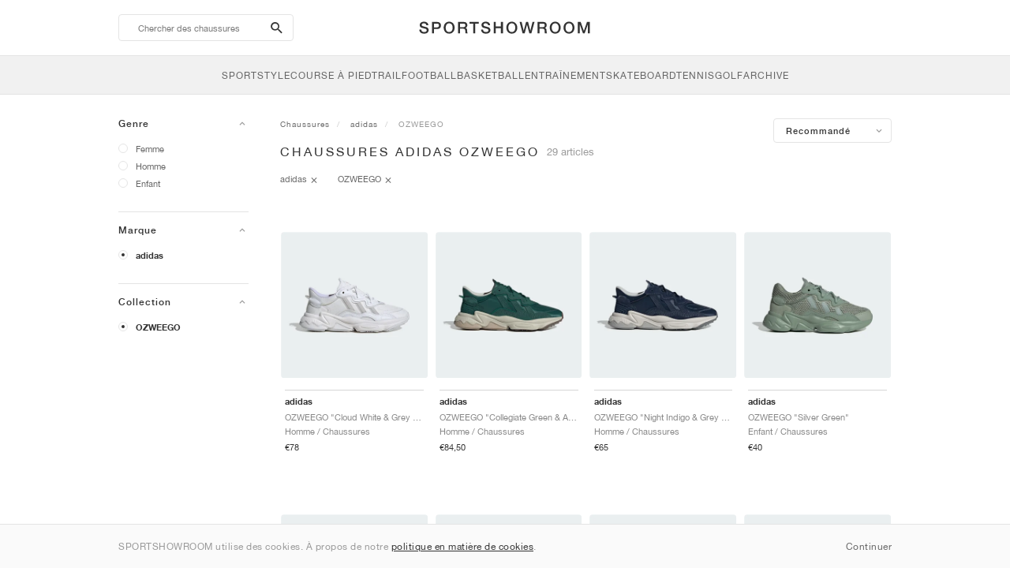

--- FILE ---
content_type: text/html; charset=UTF-8
request_url: https://sportshowroom.fr/adidas-ozweego
body_size: 13703
content:
<!DOCTYPE html> <html lang="fr-FR" dir="ltr"> <head>  <meta name="ir-site-verification-token" value="-1466189964"/>
<meta name="robots" content="index,follow"/>
<meta charset="utf-8"/>
<meta http-equiv="X-UA-Compatible" content="IE=edge"/>
<meta name="viewport" content="width=device-width, initial-scale=1"/>
<meta name="csrf-token" content="tHfTgvCfmCvIuLGEUBMiHwirfyECppmPsOIKbtsu"/>
<meta property="og:type" content="article"/>
<meta property="og:site_name" content="SPORTSHOWROOM"/>
<meta property="fb:app_id" content="724392961100036"/>
<meta name="twitter:card" content="summary"/>
<meta property="og:url" content="https://sportshowroom.fr/adidas-ozweego"/>
<meta name="twitter:url" content="https://sportshowroom.fr/adidas-ozweego"/>
<link rel="canonical" href="https://sportshowroom.fr/adidas-ozweego"/>
<title>adidas OZWEEGO | Femme et Homme | SPORTSHOWROOM FR</title>
<meta property="og:title" content="adidas OZWEEGO | Femme et Homme | SPORTSHOWROOM FR"/>
<meta name="twitter:title" content="adidas OZWEEGO | Femme et Homme | SPORTSHOWROOM FR"/>
<meta property="og:image" content="https://sportshowroom.fr/themes/sportshowroom/favicons/apple-touch-icon.png" itemprop="image"/>
<link rel="apple-touch-icon" sizes="180x180" href="https://sportshowroom.fr/themes/sportshowroom/favicons/apple-touch-icon.png?v=10"/>
<link rel="icon" type="image/png" href="https://sportshowroom.fr/themes/sportshowroom/favicons/favicon-32x32.png?v=10" sizes="32x32"/>
<link rel="icon" type="image/png" href="https://sportshowroom.fr/themes/sportshowroom/favicons/favicon-16x16.png?v=10" sizes="16x16"/>
<link rel="manifest" href="https://sportshowroom.fr/themes/sportshowroom/favicons/site.webmanifest?v=10"/>
<link rel="mask-icon" href="https://sportshowroom.fr/themes/sportshowroom/favicons/safari-pinned-tab.svg?v=10" color="#5bbad5"/>
<link rel="shortcut icon" href="https://sportshowroom.fr/themes/sportshowroom/favicons/favicon.ico?v=10"/>
<meta name="theme-color" content="#ffffff"/>
<meta name="msapplication-config" content="https://sportshowroom.fr/themes/sportshowroom/favicons/browserconfig.xml?v=10"/>
<meta name="description" content="Trouvez vos chaussures adidas OZWEEGO. Sur Sportshowroom.fr, vous découvrirez le meilleur prix, les sorties et les promotions OZWEEGO en France. Tout en un seul endroit."/>
<meta property="og:description" content="Trouvez vos chaussures adidas OZWEEGO. Sur Sportshowroom.fr, vous découvrirez le meilleur prix, les sorties et les promotions OZWEEGO en France. Tout en un seul endroit."/>
<meta name="twitter:description" content="Trouvez vos chaussures adidas OZWEEGO. Sur Sportshowroom.fr, vous découvrirez le meilleur prix, les sorties et les promotions OZWEEGO en France. Tout en un seul endroit."/>
<meta name="keywords" content="adidas OZWEEGO"/> <link href="/build/css/customer.css?id=ad9f1b807aa7d9e8b86e" rel="stylesheet"> <link href="/build/css/sportshowroom.css?id=a8cf15c3094b577abc2c" rel="stylesheet">  <link type="text/css" rel="stylesheet" href="/build/css/products.css?id=5aa734ec573f387017e8">  <noscript> <style> .yesscript { display: none; } </style> </noscript> <script>
    const failed_images = [];
    const failed_image_url = 'https://sportshowroom.fr/product/retry-image';
    window.handleFailedImage = function (src) {
        failed_images.push(src);
    };
</script>
 </head> <body id="theme-sportshowroom" class="ltr"> <header onclick="void(0)"> <div class="top-header container"> <i class="search-bar-open xs mdi  mdi-magnify "></i> <i class="click-menu-open xs mdi mdi-menu"></i> <div class="search-bar-container "> <form action="https://sportshowroom.fr/chaussures" method="GET" role="form" class="search-bar recaptcha-form" data-recaptcha-action="search">  <button type="submit" class="submit-btn"> <span class="sr-only">search-btn</span> <i class="icon_search mdi mdi-magnify"></i> </button> <button class="close-btn"> <i class="mdi mdi-close"></i> </button> <button class="clear-btn"> <span class="clear-search">Efface</span> </button> <div class="input-container"> <input name="zoek" value="" placeholder="Chercher des chaussures" autocomplete="off" data-suggestions-url="https://sportshowroom.fr/ajax_get_page_suggestions"> </div> </form> <div class="suggestions-container"> <a class="near-me-btn" href="https://sportshowroom.fr/adidas-ozweego?volgorde=_geo_distance-asc"> <i class="mdi mdi-navigation-variant-outline"></i> Nearby </a> <ul class="suggestions"> </ul> </div> </div> <a href="/" id="home-link">  <img role="img" alt="SPORTSHOWROOM" src="/themes/sportshowroom/images/wordmark.svg?v=3" width="225" height="24">  </a> </div> <div class="bottom-header"> <nav class="click-menu"> <ul class="submenu submenu-0">  <li>  <a href="/chaussures" class="title title-0" >  <span class="title-text">SportStyle</span>  </a>   <a href="/chaussures" class="all-text all-text-0" > All </a>   <ul class="submenu submenu-1">  <li>  <a href="https://sportshowroom.fr/nike" class="title title-1" >  <span class="title-text">Nike 1</span>  </a>    <ul class="submenu submenu-2">  <li>  <a href="/nike-snkrs" class="title title-2" >  <span class="title-text">Nike</span>  </a>   <a href="/nike-snkrs" class="all-text all-text-2" > All </a>   <ul class="submenu submenu-3">  <li>  <a href="/nike-dunk" class="title title-3" >  <span class="title-text">Dunk</span>  </a>    </li>  <li>  <a href="/nike-air-force-1" class="title title-3" >  <span class="title-text">Air Force 1</span>  </a>    </li>  <li>  <a href="/nike-blazer" class="title title-3" >  <span class="title-text">Blazer</span>  </a>    </li>  <li>  <a href="/nike-cortez" class="title title-3" >  <span class="title-text">Cortez</span>  </a>    </li>  <li>  <a href="/nike-vomero-5" class="title title-3" >  <span class="title-text">Vomero 5</span>  </a>    </li>  <li>  <a href="/nike-v2k-run" class="title title-3" >  <span class="title-text">V2K Run</span>  </a>    </li>  <li>  <a href="/nike-p-6000" class="title title-3" >  <span class="title-text">P-6000</span>  </a>    </li>  <li>  <a href="/nike-v5-rnr" class="title title-3" >  <span class="title-text">V5 RNR</span>  </a>    </li>  <li>  <a href="/nike-initiator" class="title title-3" >  <span class="title-text">Initiator</span>  </a>    </li>  <li>  <a href="/nike-air-superfly" class="title title-3" >  <span class="title-text">Air Superfly</span>  </a>    </li>  <li>  <a href="/nike-shox" class="title title-3" >  <span class="title-text">Shox</span>  </a>    </li>  <li>  <a href="/nike-air-pegasus-2005" class="title title-3" >  <span class="title-text">Air Pegasus 2005</span>  </a>    </li>  <li>  <a href="/nike-astrograbber" class="title title-3" >  <span class="title-text">Astrograbber</span>  </a>    </li>  <li>  <a href="/nike-field-general" class="title title-3" >  <span class="title-text">Field General</span>  </a>    </li>  <li>  <a href="/nike-killshot" class="title title-3" >  <span class="title-text">Killshot 2</span>  </a>    </li>  <li>  <a href="/nike-total-90" class="title title-3" >  <span class="title-text">Total 90</span>  </a>    </li>  <li>  <a href="/nike-ava-rover" class="title title-3" >  <span class="title-text">Ava Rover</span>  </a>    </li>  <li>  <a href="/nike-rejuven8" class="title title-3" >  <span class="title-text">Rejuven8</span>  </a>    </li>  <li>  <a href="/nike-air-rift" class="title title-3" >  <span class="title-text">Air Rift</span>  </a>    </li>  </ul>  </li>  </ul>  </li>  <li>  <a href="https://sportshowroom.fr/nike" class="title title-1" >  <span class="title-text">Nike 2</span>  </a>    <ul class="submenu submenu-2">  <li>  <a href="/nike-air-max" class="title title-2" >  <span class="title-text">Air Max</span>  </a>   <a href="/nike-air-max" class="all-text all-text-2" > All </a>   <ul class="submenu submenu-3">  <li>  <a href="/nike-air-max-1" class="title title-3" >  <span class="title-text">1</span>  </a>    </li>  <li>  <a href="/nike-air-max-90" class="title title-3" >  <span class="title-text">90</span>  </a>    </li>  <li>  <a href="/nike-air-max-95" class="title title-3" >  <span class="title-text">95</span>  </a>    </li>  <li>  <a href="/nike-air-max-97" class="title title-3" >  <span class="title-text">97</span>  </a>    </li>  <li>  <a href="/nike-air-max-plus" class="title title-3" >  <span class="title-text">Plus</span>  </a>    </li>  <li>  <a href="/nike-vapormax" class="title title-3" >  <span class="title-text">VaporMax</span>  </a>    </li>  <li>  <a href="/nike-air-max-270" class="title title-3" >  <span class="title-text">270</span>  </a>    </li>  <li>  <a href="/nike-air-max-dn" class="title title-3" >  <span class="title-text">Dn</span>  </a>    </li>  <li>  <a href="/nike-air-max-sndr" class="title title-3" >  <span class="title-text">SNDR</span>  </a>    </li>  <li>  <a href="/nike-air-max-180" class="title title-3" >  <span class="title-text">180</span>  </a>    </li>  <li>  <a href="/nike-air-max-tl-2-5" class="title title-3" >  <span class="title-text">TL 2.5</span>  </a>    </li>  <li>  <a href="/nike-air-max-portal" class="title title-3" >  <span class="title-text">Portal</span>  </a>    </li>  <li>  <a href="/nike-air-max-muse" class="title title-3" >  <span class="title-text">Muse</span>  </a>    </li>  <li>  <a href="/nike-air-max-craze" class="title title-3" >  <span class="title-text">Craze</span>  </a>    </li>  <li>  <a href="/nike-air-max-moto-2k" class="title title-3" >  <span class="title-text">Moto 2K</span>  </a>    </li>  <li>  <a href="/nike-air-max-phenomena" class="title title-3" >  <span class="title-text">Phenomena</span>  </a>    </li>  <li>  <a href="/nike-air-max-1000" class="title title-3" >  <span class="title-text">1000</span>  </a>    </li>  </ul>  </li>  </ul>  </li>  <li>  <a href="https://sportshowroom.fr/nike" class="title title-1" >  <span class="title-text">Nike 3</span>  </a>    <ul class="submenu submenu-2">  <li>  <a href="/adidas" class="title title-2" >  <span class="title-text">adidas</span>  </a>   <a href="/adidas" class="all-text all-text-2" > All </a>   <ul class="submenu submenu-3">  <li>  <a href="/adidas-samba" class="title title-3" >  <span class="title-text">Samba</span>  </a>    </li>  <li>  <a href="/adidas-gazelle" class="title title-3" >  <span class="title-text">Gazelle</span>  </a>    </li>  <li>  <a href="/adidas-superstar" class="title title-3" >  <span class="title-text">Superstar</span>  </a>    </li>  <li>  <a href="/adidas-handball-spezial" class="title title-3" >  <span class="title-text">Handball Spezial</span>  </a>    </li>  <li>  <a href="/adidas-campus-00s" class="title title-3" >  <span class="title-text">Campus 00s</span>  </a>    </li>  <li>  <a href="/adidas-sl-72" class="title title-3" >  <span class="title-text">SL 72</span>  </a>    </li>  <li>  <a href="/adidas-jabbar" class="title title-3" >  <span class="title-text">Jabbar</span>  </a>    </li>  <li>  <a href="/adidas-taekwondo" class="title title-3" >  <span class="title-text">Taekwondo</span>  </a>    </li>  <li>  <a href="/adidas-tokyo" class="title title-3" >  <span class="title-text">Tokyo</span>  </a>    </li>  <li>  <a href="/adidas-japan" class="title title-3" >  <span class="title-text">Japan</span>  </a>    </li>  <li>  <a href="/adidas-adizero-aruku" class="title title-3" >  <span class="title-text">Adizero Aruku</span>  </a>    </li>  <li>  <a href="/adidas-lightblaze" class="title title-3" >  <span class="title-text">Lightblaze</span>  </a>    </li>  <li>  <a href="/adidas-megaride" class="title title-3" >  <span class="title-text">Megaride</span>  </a>    </li>  <li>  <a href="/adidas-adiracer" class="title title-3" >  <span class="title-text">Adiracer</span>  </a>    </li>  <li>  <a href="/adidas-italia" class="title title-3" >  <span class="title-text">Italia</span>  </a>    </li>  <li>  <a href="/adidas-forum" class="title title-3" >  <span class="title-text">Forum</span>  </a>    </li>  <li>  <a href="/adidas-hamburg" class="title title-3" >  <span class="title-text">Hamburg</span>  </a>    </li>  </ul>  </li>  </ul>  </li>  <li>  <a href="https://sportshowroom.fr/nike" class="title title-1" >  <span class="title-text">Nike 4</span>  </a>    <ul class="submenu submenu-2">  <li>  <a href="/jordan" class="title title-2" >  <span class="title-text">Jordan</span>  </a>   <a href="/jordan" class="all-text all-text-2" > All </a>   <ul class="submenu submenu-3">  <li>  <a href="/jordan-1" class="title title-3" >  <span class="title-text">1</span>  </a>    </li>  <li>  <a href="/jordan-2" class="title title-3" >  <span class="title-text">2</span>  </a>    </li>  <li>  <a href="/jordan-3" class="title title-3" >  <span class="title-text">3</span>  </a>    </li>  <li>  <a href="/jordan-4" class="title title-3" >  <span class="title-text">4</span>  </a>    </li>  <li>  <a href="/jordan-5" class="title title-3" >  <span class="title-text">5</span>  </a>    </li>  <li>  <a href="/jordan-6" class="title title-3" >  <span class="title-text">6</span>  </a>    </li>  <li>  <a href="/jordan-11" class="title title-3" >  <span class="title-text">11</span>  </a>    </li>  <li>  <a href="/jordan-12" class="title title-3" >  <span class="title-text">12</span>  </a>    </li>  <li>  <a href="/jordan-13" class="title title-3" >  <span class="title-text">13</span>  </a>    </li>  <li>  <a href="/jordan-14" class="title title-3" >  <span class="title-text">14</span>  </a>    </li>  <li>  <a href="/jordan-flight-court" class="title title-3" >  <span class="title-text">Flight Court</span>  </a>    </li>  <li>  <a href="/jordan-spizike" class="title title-3" >  <span class="title-text">Spizike</span>  </a>    </li>  <li>  <a href="/jordan-trunner" class="title title-3" >  <span class="title-text">Trunner</span>  </a>    </li>  <li>  <a href="/jordan-mule" class="title title-3" >  <span class="title-text">Mule</span>  </a>    </li>  <li>  <a href="/jordan-legacy-312" class="title title-3" >  <span class="title-text">Legacy 312</span>  </a>    </li>  <li>  <a href="/jordan-jumpman-jack" class="title title-3" >  <span class="title-text">Jumpman Jack</span>  </a>    </li>  </ul>  </li>  </ul>  </li>  <li>  <a href="https://sportshowroom.fr/nike" class="title title-1" >  <span class="title-text">Nike 5</span>  </a>    <ul class="submenu submenu-2">  <li>  <a href="/new-balance" class="title title-2" >  <span class="title-text">New Balance</span>  </a>   <a href="/new-balance" class="all-text all-text-2" > All </a>   <ul class="submenu submenu-3">  <li>  <a href="/new-balance-327" class="title title-3" >  <span class="title-text">327</span>  </a>    </li>  <li>  <a href="/new-balance-550" class="title title-3" >  <span class="title-text">550</span>  </a>    </li>  <li>  <a href="/new-balance-530" class="title title-3" >  <span class="title-text">530</span>  </a>    </li>  <li>  <a href="/new-balance-2002r" class="title title-3" >  <span class="title-text">2002R</span>  </a>    </li>  <li>  <a href="/new-balance-1906" class="title title-3" >  <span class="title-text">1906</span>  </a>    </li>  <li>  <a href="/new-balance-9060" class="title title-3" >  <span class="title-text">9060</span>  </a>    </li>  <li>  <a href="/new-balance-480" class="title title-3" >  <span class="title-text">480</span>  </a>    </li>  <li>  <a href="/new-balance-990" class="title title-3" >  <span class="title-text">990</span>  </a>    </li>  <li>  <a href="/new-balance-991" class="title title-3" >  <span class="title-text">991</span>  </a>    </li>  <li>  <a href="/new-balance-t500" class="title title-3" >  <span class="title-text">T500</span>  </a>    </li>  <li>  <a href="/new-balance-1000" class="title title-3" >  <span class="title-text">1000</span>  </a>    </li>  <li>  <a href="/new-balance-740" class="title title-3" >  <span class="title-text">740</span>  </a>    </li>  <li>  <a href="/new-balance-2010" class="title title-3" >  <span class="title-text">2010</span>  </a>    </li>  <li>  <a href="/new-balance-471" class="title title-3" >  <span class="title-text">471</span>  </a>    </li>  <li>  <a href="/new-balance-allerdale" class="title title-3" >  <span class="title-text">Allerdale</span>  </a>    </li>  <li>  <a href="/new-balance-2000" class="title title-3" >  <span class="title-text">2000</span>  </a>    </li>  <li>  <a href="/new-balance-204l" class="title title-3" >  <span class="title-text">204L</span>  </a>    </li>  <li>  <a href="/new-balance-860v2" class="title title-3" >  <span class="title-text">860v2</span>  </a>    </li>  </ul>  </li>  </ul>  </li>  <li>  <a href="https://sportshowroom.fr/nike" class="title title-1" >  <span class="title-text">Nike 6</span>  </a>    <ul class="submenu submenu-2">  <li>  <a href="/asics" class="title title-2" >  <span class="title-text">ASICS</span>  </a>   <a href="/asics" class="all-text all-text-2" > All </a>   <ul class="submenu submenu-3">  <li>  <a href="/asics-gel-kayano-14" class="title title-3" >  <span class="title-text">Gel-Kayano 14</span>  </a>    </li>  <li>  <a href="/asics-gel-kayano-20" class="title title-3" >  <span class="title-text">Gel-Kayano 20</span>  </a>    </li>  <li>  <a href="/asics-gel-nimbus-10-1" class="title title-3" >  <span class="title-text">Gel-Nimbus 10.1</span>  </a>    </li>  <li>  <a href="/asics-gel-nimbus-9" class="title title-3" >  <span class="title-text">Gel-Nimbus 9</span>  </a>    </li>  <li>  <a href="/asics-gel-nyc" class="title title-3" >  <span class="title-text">Gel-NYC</span>  </a>    </li>  <li>  <a href="/asics-gel-1130" class="title title-3" >  <span class="title-text">Gel-1130</span>  </a>    </li>  <li>  <a href="/asics-gt-2160" class="title title-3" >  <span class="title-text">GT-2160</span>  </a>    </li>  <li>  <a href="/asics-gel-quantum" class="title title-3" >  <span class="title-text">Gel-Quantum</span>  </a>    </li>  <li>  <a href="/asics-gel-venture-6" class="title title-3" >  <span class="title-text">Gel-Venture 6</span>  </a>    </li>  <li>  <a href="/asics-gel-kinetic-fluent" class="title title-3" >  <span class="title-text">Gel-Kinetic Fluent</span>  </a>    </li>  <li>  <a href="/asics-gel-ds-trainer-14" class="title title-3" >  <span class="title-text">Gel-DS Trainer 14</span>  </a>    </li>  <li>  <a href="/asics-gel-k1011" class="title title-3" >  <span class="title-text">Gel-K1011</span>  </a>    </li>  <li>  <a href="/asics-gel-kayano-12-1" class="title title-3" >  <span class="title-text">Gel-Kayano 12.1</span>  </a>    </li>  <li>  <a href="/asics-gel-cumulus-16" class="title title-3" >  <span class="title-text">Gel-Cumulus 16</span>  </a>    </li>  </ul>  </li>  </ul>  </li>  <li>  <a href="https://sportshowroom.fr/nike" class="title title-1" >  <span class="title-text">Nike 7</span>  </a>    <ul class="submenu submenu-2">  <li>  <a href="/puma" class="title title-2" >  <span class="title-text">PUMA</span>  </a>   <a href="/puma" class="all-text all-text-2" > All </a>   <ul class="submenu submenu-3">  <li>  <a href="/puma-suede" class="title title-3" >  <span class="title-text">Suede</span>  </a>    </li>  <li>  <a href="/puma-suede-xl" class="title title-3" >  <span class="title-text">Suede XL</span>  </a>    </li>  <li>  <a href="/puma-palermo" class="title title-3" >  <span class="title-text">Palermo</span>  </a>    </li>  <li>  <a href="/puma-speedcat" class="title title-3" >  <span class="title-text">Speedcat</span>  </a>    </li>  <li>  <a href="/puma-mostro" class="title title-3" >  <span class="title-text">Mostro</span>  </a>    </li>  <li>  <a href="/puma-inhale" class="title title-3" >  <span class="title-text">Inhale</span>  </a>    </li>  <li>  <a href="/puma-h-street" class="title title-3" >  <span class="title-text">H-Street</span>  </a>    </li>  <li>  <a href="/puma-king-indoor" class="title title-3" >  <span class="title-text">King Indoor</span>  </a>    </li>  <li>  <a href="/puma-v-s1" class="title title-3" >  <span class="title-text">V-S1</span>  </a>    </li>  </ul>  </li>  <li>  <a href="/shoes" class="title title-2" >  <span class="title-text">Brands</span>  </a>   <a href="/shoes" class="all-text all-text-2" > All </a>   <ul class="submenu submenu-3">  <li>  <a href="/on" class="title title-3" >  <span class="title-text">On</span>  </a>    </li>  <li>  <a href="/converse" class="title title-3" >  <span class="title-text">Converse</span>  </a>    </li>  <li>  <a href="/vans" class="title title-3" >  <span class="title-text">Vans</span>  </a>    </li>  <li>  <a href="/hoka" class="title title-3" >  <span class="title-text">HOKA</span>  </a>    </li>  <li>  <a href="/saucony" class="title title-3" >  <span class="title-text">Saucony</span>  </a>    </li>  <li>  <a href="/salomon" class="title title-3" >  <span class="title-text">Salomon</span>  </a>    </li>  <li>  <a href="/mizuno" class="title title-3" >  <span class="title-text">Mizuno</span>  </a>    </li>  </ul>  </li>  </ul>  </li>  </ul>  </li>  <li>  <a href="/chaussures" class="title title-0" >  <span class="title-text">Course à pied</span>  </a>   <a href="/chaussures" class="all-text all-text-0" > All </a>   <ul class="submenu submenu-1">  <li>  <a href="https://sportshowroom.fr/jordan" class="title title-1" >  <span class="title-text">Jordan row 1</span>  </a>    <ul class="submenu submenu-2">  <li>  <a href="/nike-running" class="title title-2" >  <span class="title-text">Nike</span>  </a>   <a href="/nike-running" class="all-text all-text-2" > All </a>   <ul class="submenu submenu-3">  <li>  <a href="/nike-alphafly" class="title title-3" >  <span class="title-text">Alphafly</span>  </a>    </li>  <li>  <a href="/nike-vaporfly" class="title title-3" >  <span class="title-text">Vaporfly</span>  </a>    </li>  <li>  <a href="/nike-zoom-fly" class="title title-3" >  <span class="title-text">Zoom Fly</span>  </a>    </li>  <li>  <a href="/nike-pegasus" class="title title-3" >  <span class="title-text">Pegasus</span>  </a>    </li>  <li>  <a href="/nike-vomero" class="title title-3" >  <span class="title-text">Vomero</span>  </a>    </li>  <li>  <a href="/nike-structure" class="title title-3" >  <span class="title-text">Structure</span>  </a>    </li>  <li>  <a href="/nike-maxfly" class="title title-3" >  <span class="title-text">Maxfly</span>  </a>    </li>  <li>  <a href="/nike-dragonfly" class="title title-3" >  <span class="title-text">Dragonfly</span>  </a>    </li>  <li>  <a href="/nike-victory" class="title title-3" >  <span class="title-text">Victory</span>  </a>    </li>  </ul>  </li>  </ul>  </li>  <li>  <a href="https://sportshowroom.fr/jordan" class="title title-1" >  <span class="title-text">Row 2</span>  </a>    <ul class="submenu submenu-2">  <li>  <a href="/adidas" class="title title-2" >  <span class="title-text">adidas</span>  </a>   <a href="/adidas" class="all-text all-text-2" > All </a>   <ul class="submenu submenu-3">  <li>  <a href="/adidas-4dfwd" class="title title-3" >  <span class="title-text">4DFWD</span>  </a>    </li>  <li>  <a href="/adidas-supernova" class="title title-3" >  <span class="title-text">Supernova</span>  </a>    </li>  <li>  <a href="/adidas-adistar" class="title title-3" >  <span class="title-text">Adistar</span>  </a>    </li>  <li>  <a href="/adidas-ultraboost" class="title title-3" >  <span class="title-text">Ultraboost</span>  </a>    </li>  <li>  <a href="/adidas-adizero-adios-pro" class="title title-3" >  <span class="title-text">Adizero Adios Pro</span>  </a>    </li>  <li>  <a href="/adidas-adizero-boston" class="title title-3" >  <span class="title-text">Adizero Boston</span>  </a>    </li>  <li>  <a href="/adidas-adizero-evo-sl" class="title title-3" >  <span class="title-text">Adizero EVO SL</span>  </a>    </li>  </ul>  </li>  </ul>  </li>  <li>  <a href="https://sportshowroom.fr/jordan" class="title title-1" >  <span class="title-text">Row 3</span>  </a>    <ul class="submenu submenu-2">  <li>  <a href="/new-balance" class="title title-2" >  <span class="title-text">New Balance</span>  </a>   <a href="/new-balance" class="all-text all-text-2" > All </a>   <ul class="submenu submenu-3">  <li>  <a href="/new-balance-fresh-foam-1080" class="title title-3" >  <span class="title-text">Fresh Foam X 1080</span>  </a>    </li>  <li>  <a href="/new-balance-fresh-foam-860" class="title title-3" >  <span class="title-text">Fresh Foam X 860</span>  </a>    </li>  <li>  <a href="/new-balance-fresh-foam-880" class="title title-3" >  <span class="title-text">Fresh Foam X 880</span>  </a>    </li>  <li>  <a href="/new-balance-fresh-foam-more" class="title title-3" >  <span class="title-text">Fresh Foam X More</span>  </a>    </li>  <li>  <a href="/new-balance-fuelcell-rebel" class="title title-3" >  <span class="title-text">FuelCell Rebel</span>  </a>    </li>  <li>  <a href="/new-balance-fuelcell-supercomp-elite" class="title title-3" >  <span class="title-text">FuelCell SuperComp Elite</span>  </a>    </li>  </ul>  </li>  </ul>  </li>  <li>  <a href="https://sportshowroom.fr/chaussures" class="title title-1" >  <span class="title-text">Row 4</span>  </a>    <ul class="submenu submenu-2">  <li>  <a href="/asics" class="title title-2" >  <span class="title-text">ASICS</span>  </a>   <a href="/asics" class="all-text all-text-2" > All </a>   <ul class="submenu submenu-3">  <li>  <a href="/asics-gel-nimbus" class="title title-3" >  <span class="title-text">Gel-Nimbus</span>  </a>    </li>  <li>  <a href="/asics-gel-kayano" class="title title-3" >  <span class="title-text">Gel-Kayano</span>  </a>    </li>  <li>  <a href="/asics-gel-cumulus" class="title title-3" >  <span class="title-text">Gel-Cumulus</span>  </a>    </li>  <li>  <a href="/asics-gt-2000" class="title title-3" >  <span class="title-text">GT-2000</span>  </a>    </li>  <li>  <a href="/asics-novablast" class="title title-3" >  <span class="title-text">Novablast</span>  </a>    </li>  <li>  <a href="/asics-superblast" class="title title-3" >  <span class="title-text">Superblast</span>  </a>    </li>  <li>  <a href="/asics-metaspeed" class="title title-3" >  <span class="title-text">Metaspeed</span>  </a>    </li>  </ul>  </li>  </ul>  </li>  <li>  <a href="https://sportshowroom.fr/chaussures" class="title title-1" >  <span class="title-text">Row 5</span>  </a>    <ul class="submenu submenu-2">  <li>  <a href="/puma" class="title title-2" >  <span class="title-text">PUMA</span>  </a>   <a href="/puma" class="all-text all-text-2" > All </a>   <ul class="submenu submenu-3">  <li>  <a href="/puma-deviate-nitro" class="title title-3" >  <span class="title-text">Deviate NITRO™</span>  </a>    </li>  <li>  <a href="/puma-deviate-nitro-elite" class="title title-3" >  <span class="title-text">Deviate NITRO™ Elite</span>  </a>    </li>  <li>  <a href="/puma-fast-r-nitro-elite" class="title title-3" >  <span class="title-text">FAST-R NITRO™ Elite</span>  </a>    </li>  <li>  <a href="/puma-magmax-nitro" class="title title-3" >  <span class="title-text">MagMax NITRO™</span>  </a>    </li>  <li>  <a href="/puma-forever-run-nitro" class="title title-3" >  <span class="title-text">ForeverRun NITRO™</span>  </a>    </li>  <li>  <a href="/puma-velocity-nitro" class="title title-3" >  <span class="title-text">Velocity NITRO™</span>  </a>    </li>  </ul>  </li>  </ul>  </li>  <li>  <a href="https://sportshowroom.fr/chaussures" class="title title-1" >  <span class="title-text">Row 6</span>  </a>    <ul class="submenu submenu-2">  <li>  <a href="/shoes" class="title title-2" >  <span class="title-text">Brands</span>  </a>   <a href="/shoes" class="all-text all-text-2" > All </a>   <ul class="submenu submenu-3">  <li>  <a href="/on" class="title title-3" >  <span class="title-text">On</span>  </a>    </li>  <li>  <a href="/hoka" class="title title-3" >  <span class="title-text">HOKA</span>  </a>    </li>  <li>  <a href="/saucony" class="title title-3" >  <span class="title-text">Saucony</span>  </a>    </li>  <li>  <a href="/mizuno" class="title title-3" >  <span class="title-text">Mizuno</span>  </a>    </li>  </ul>  </li>  </ul>  </li>  </ul>  </li>  <li>  <a href="/chaussures" class="title title-0" >  <span class="title-text">Trail</span>  </a>   <a href="/chaussures" class="all-text all-text-0" > All </a>   <ul class="submenu submenu-1">  <li>  <a href="https://sportshowroom.fr/chaussures" class="title title-1" >  <span class="title-text">Row 1</span>  </a>    <ul class="submenu submenu-2">  <li>  <a href="/nike-trail" class="title title-2" >  <span class="title-text">Nike</span>  </a>   <a href="/nike-trail" class="all-text all-text-2" > All </a>   <ul class="submenu submenu-3">  <li>  <a href="/nike-acg-ultrafly" class="title title-3" >  <span class="title-text">Ultrafly</span>  </a>    </li>  <li>  <a href="/nike-zegama" class="title title-3" >  <span class="title-text">Zegama</span>  </a>    </li>  <li>  <a href="/nike-wildhorse" class="title title-3" >  <span class="title-text">Wildhorse</span>  </a>    </li>  <li>  <a href="/nike-kiger" class="title title-3" >  <span class="title-text">Kiger</span>  </a>    </li>  <li>  <a href="/nike-pegasus-trail" class="title title-3" >  <span class="title-text">Pegasus</span>  </a>    </li>  <li>  <a href="/nike-juniper" class="title title-3" >  <span class="title-text">Juniper</span>  </a>    </li>  </ul>  </li>  </ul>  </li>  <li>  <a href="https://sportshowroom.fr/chaussures" class="title title-1" >  <span class="title-text">Row 2</span>  </a>    <ul class="submenu submenu-2">  <li>  <a href="/adidas" class="title title-2" >  <span class="title-text">adidas</span>  </a>   <a href="/adidas" class="all-text all-text-2" > All </a>   <ul class="submenu submenu-3">  <li>  <a href="/adidas-terrex-agravic" class="title title-3" >  <span class="title-text">Terrex Agravic</span>  </a>    </li>  <li>  <a href="/adidas-terrex-soulstride" class="title title-3" >  <span class="title-text">Terrex Soulstride</span>  </a>    </li>  <li>  <a href="/adidas-terrex-tracerocker" class="title title-3" >  <span class="title-text">Terrex Tracerocker</span>  </a>    </li>  <li>  <a href="/adidas-terrex-free-hiker" class="title title-3" >  <span class="title-text">Terrex Free Hiker</span>  </a>    </li>  <li>  <a href="/adidas-terrex-skychaser" class="title title-3" >  <span class="title-text">Terrex Skychaser</span>  </a>    </li>  <li>  <a href="/adidas-terrex-trailmaker" class="title title-3" >  <span class="title-text">Terrex Trailmaker</span>  </a>    </li>  </ul>  </li>  </ul>  </li>  <li>  <a href="https://sportshowroom.fr/chaussures" class="title title-1" >  <span class="title-text">Row 3</span>  </a>    <ul class="submenu submenu-2">  <li>  <a href="/new-balance" class="title title-2" >  <span class="title-text">New Balance</span>  </a>   <a href="/new-balance" class="all-text all-text-2" > All </a>   <ul class="submenu submenu-3">  <li>  <a href="/new-balance-fresh-foam-hierro" class="title title-3" >  <span class="title-text">Fresh Foam X Hierro</span>  </a>    </li>  <li>  <a href="/new-balance-fresh-foam-garoe" class="title title-3" >  <span class="title-text">Fresh Foam X Garoé</span>  </a>    </li>  <li>  <a href="/new-balance-nitrel" class="title title-3" >  <span class="title-text">Nitrel</span>  </a>    </li>  <li>  <a href="/new-balance-tektrel" class="title title-3" >  <span class="title-text">Tektrel</span>  </a>    </li>  </ul>  </li>  </ul>  </li>  <li>  <a href="https://sportshowroom.fr/chaussures" class="title title-1" >  <span class="title-text">Row 4</span>  </a>    <ul class="submenu submenu-2">  <li>  <a href="/asics" class="title title-2" >  <span class="title-text">ASICS</span>  </a>   <a href="/asics" class="all-text all-text-2" > All </a>   <ul class="submenu submenu-3">  <li>  <a href="/asics-gel-venture" class="title title-3" >  <span class="title-text">Gel-Venture</span>  </a>    </li>  <li>  <a href="/asics-gel-trabuco" class="title title-3" >  <span class="title-text">Gel-Trabuco</span>  </a>    </li>  <li>  <a href="/asics-gel-sonoma" class="title title-3" >  <span class="title-text">Gel-Sonoma</span>  </a>    </li>  </ul>  </li>  </ul>  </li>  <li>  <a href="https://sportshowroom.fr/chaussures" class="title title-1" >  <span class="title-text">Row 6</span>  </a>    <ul class="submenu submenu-2">  <li>  <a href="/puma" class="title title-2" >  <span class="title-text">PUMA</span>  </a>   <a href="/puma" class="all-text all-text-2" > All </a>   <ul class="submenu submenu-3">  <li>  <a href="/puma-voyage-nitro" class="title title-3" >  <span class="title-text">Voyage NITRO</span>  </a>    </li>  <li>  <a href="/puma-fast-trac-nitro" class="title title-3" >  <span class="title-text">Fast Trac NITRO</span>  </a>    </li>  </ul>  </li>  </ul>  </li>  <li>  <a href="https://sportshowroom.fr/chaussures" class="title title-1" >  <span class="title-text">Row 7</span>  </a>    <ul class="submenu submenu-2">  <li>  <a href="/shoes" class="title title-2" >  <span class="title-text">Brands</span>  </a>    <ul class="submenu submenu-3">  <li>  <a href="/on" class="title title-3" >  <span class="title-text">On</span>  </a>    </li>  <li>  <a href="/hoka" class="title title-3" >  <span class="title-text">HOKA</span>  </a>    </li>  <li>  <a href="/salomon" class="title title-3" >  <span class="title-text">Salomon</span>  </a>    </li>  <li>  <a href="/saucony" class="title title-3" >  <span class="title-text">Saucony</span>  </a>    </li>  </ul>  </li>  </ul>  </li>  </ul>  </li>  <li>  <a href="/chaussures" class="title title-0" >  <span class="title-text">Football</span>  </a>   <a href="/chaussures" class="all-text all-text-0" > All </a>   <ul class="submenu submenu-1">  <li>  <a href="https://sportshowroom.fr/chaussures" class="title title-1" >  <span class="title-text">Row 1</span>  </a>    <ul class="submenu submenu-2">  <li>  <a href="/nike-football" class="title title-2" >  <span class="title-text">Nike</span>  </a>   <a href="/nike-football" class="all-text all-text-2" > All </a>   <ul class="submenu submenu-3">  <li>  <a href="/nike-mercurial" class="title title-3" >  <span class="title-text">Mercurial</span>  </a>    </li>  <li>  <a href="/nike-tiempo" class="title title-3" >  <span class="title-text">Tiempo</span>  </a>    </li>  <li>  <a href="/nike-phantom" class="title title-3" >  <span class="title-text">Phantom</span>  </a>    </li>  </ul>  </li>  </ul>  </li>  <li>  <a href="https://sportshowroom.fr/chaussures" class="title title-1" >  <span class="title-text">Row 2</span>  </a>    <ul class="submenu submenu-2">  <li>  <a href="/adidas" class="title title-2" >  <span class="title-text">adidas</span>  </a>   <a href="/adidas" class="all-text all-text-2" > All </a>   <ul class="submenu submenu-3">  <li>  <a href="/adidas-predator" class="title title-3" >  <span class="title-text">Predator</span>  </a>    </li>  <li>  <a href="/adidas-f50" class="title title-3" >  <span class="title-text">F50</span>  </a>    </li>  <li>  <a href="/adidas-copa" class="title title-3" >  <span class="title-text">Copa</span>  </a>    </li>  </ul>  </li>  </ul>  </li>  <li>  <a href="https://sportshowroom.fr/chaussures" class="title title-1" >  <span class="title-text">Row 3</span>  </a>    <ul class="submenu submenu-2">  <li>  <a href="/puma" class="title title-2" >  <span class="title-text">PUMA</span>  </a>   <a href="/puma" class="all-text all-text-2" > All </a>   <ul class="submenu submenu-3">  <li>  <a href="/puma-future" class="title title-3" >  <span class="title-text">Future</span>  </a>    </li>  <li>  <a href="/puma-ultra" class="title title-3" >  <span class="title-text">Ultra</span>  </a>    </li>  <li>  <a href="/puma-king" class="title title-3" >  <span class="title-text">King</span>  </a>    </li>  </ul>  </li>  </ul>  </li>  <li>  <a href="https://sportshowroom.fr/chaussures" class="title title-1" >  <span class="title-text">Row 4</span>  </a>    <ul class="submenu submenu-2">  <li>  <a href="/new-balance" class="title title-2" >  <span class="title-text">New Balance</span>  </a>   <a href="/new-balance" class="all-text all-text-2" > All </a>   <ul class="submenu submenu-3">  <li>  <a href="/new-balance-tekela" class="title title-3" >  <span class="title-text">Tekela</span>  </a>    </li>  <li>  <a href="/new-balance-furon" class="title title-3" >  <span class="title-text">Furon</span>  </a>    </li>  <li>  <a href="/new-balance-442" class="title title-3" >  <span class="title-text">442</span>  </a>    </li>  </ul>  </li>  </ul>  </li>  </ul>  </li>  <li>  <a href="/chaussures" class="title title-0" >  <span class="title-text">Basketball</span>  </a>   <a href="/chaussures" class="all-text all-text-0" > All </a>   <ul class="submenu submenu-1">  <li>  <a href="https://sportshowroom.fr/chaussures" class="title title-1" >  <span class="title-text">Row 1</span>  </a>    <ul class="submenu submenu-2">  <li>  <a href="/nike-basketball" class="title title-2" >  <span class="title-text">Nike</span>  </a>   <a href="/nike-basketball" class="all-text all-text-2" > All </a>   <ul class="submenu submenu-3">  <li>  <a href="/nike-kobe" class="title title-3" >  <span class="title-text">Kobe</span>  </a>    </li>  <li>  <a href="/nike-lebron" class="title title-3" >  <span class="title-text">LeBron</span>  </a>    </li>  <li>  <a href="/nike-kd" class="title title-3" >  <span class="title-text">KD</span>  </a>    </li>  <li>  <a href="/nike-giannis" class="title title-3" >  <span class="title-text">Giannis</span>  </a>    </li>  <li>  <a href="/nike-ja" class="title title-3" >  <span class="title-text">Ja</span>  </a>    </li>  <li>  <a href="/nike-book" class="title title-3" >  <span class="title-text">Book</span>  </a>    </li>  <li>  <a href="/nike-sabrina" class="title title-3" >  <span class="title-text">Sabrina</span>  </a>    </li>  <li>  <a href="/nike-a-one" class="title title-3" >  <span class="title-text">A&#039;One</span>  </a>    </li>  <li>  <a href="/nike-gt-hustle" class="title title-3" >  <span class="title-text">G.T. Hustle</span>  </a>    </li>  <li>  <a href="/nike-gt-cut" class="title title-3" >  <span class="title-text">G.T. Cut</span>  </a>    </li>  <li>  <a href="/nike-gt-future" class="title title-3" >  <span class="title-text">G.T. Future</span>  </a>    </li>  </ul>  </li>  </ul>  </li>  <li>  <a href="https://sportshowroom.fr/chaussures" class="title title-1" >  <span class="title-text">Row 2</span>  </a>    <ul class="submenu submenu-2">  <li>  <a href="/jordan" class="title title-2" >  <span class="title-text">Jordan</span>  </a>   <a href="/jordan" class="all-text all-text-2" > All </a>   <ul class="submenu submenu-3">  <li>  <a href="/jordan-luka" class="title title-3" >  <span class="title-text">Luka</span>  </a>    </li>  <li>  <a href="/jordan-tatum" class="title title-3" >  <span class="title-text">Tatum</span>  </a>    </li>  <li>  <a href="/jordan-zion" class="title title-3" >  <span class="title-text">Zion</span>  </a>    </li>  <li>  <a href="/jordan-40" class="title title-3" >  <span class="title-text">40</span>  </a>    </li>  <li>  <a href="/jordan-heir" class="title title-3" >  <span class="title-text">Heir</span>  </a>    </li>  </ul>  </li>  </ul>  </li>  <li>  <a href="https://sportshowroom.fr/chaussures" class="title title-1" >  <span class="title-text">Row 3</span>  </a>    <ul class="submenu submenu-2">  <li>  <a href="/adidas" class="title title-2" >  <span class="title-text">adidas</span>  </a>   <a href="/adidas" class="all-text all-text-2" > All </a>   <ul class="submenu submenu-3">  <li>  <a href="/adidas-anthony-edwards" class="title title-3" >  <span class="title-text">Anthony Edwards</span>  </a>    </li>  <li>  <a href="/adidas-harden" class="title title-3" >  <span class="title-text">Harden</span>  </a>    </li>  <li>  <a href="/adidas-dame" class="title title-3" >  <span class="title-text">Dame</span>  </a>    </li>  <li>  <a href="/adidas-don" class="title title-3" >  <span class="title-text">D.O.N.</span>  </a>    </li>  <li>  <a href="/adidas-adizero-select" class="title title-3" >  <span class="title-text">Adizero Select</span>  </a>    </li>  </ul>  </li>  </ul>  </li>  <li>  <a href="https://sportshowroom.fr/chaussures" class="title title-1" >  <span class="title-text">Row 4</span>  </a>    <ul class="submenu submenu-2">  <li>  <a href="/puma" class="title title-2" >  <span class="title-text">PUMA</span>  </a>   <a href="/puma" class="all-text all-text-2" > All </a>   <ul class="submenu submenu-3">  <li>  <a href="/puma-lamelo" class="title title-3" >  <span class="title-text">LaMelo</span>  </a>    </li>  <li>  <a href="/puma-scoot" class="title title-3" >  <span class="title-text">Scoot</span>  </a>    </li>  <li>  <a href="/puma-stewie" class="title title-3" >  <span class="title-text">Stewie</span>  </a>    </li>  <li>  <a href="/puma-hali" class="title title-3" >  <span class="title-text">Hali</span>  </a>    </li>  <li>  <a href="/puma-all-pro-nitro" class="title title-3" >  <span class="title-text">All-Pro NITRO™</span>  </a>    </li>  </ul>  </li>  </ul>  </li>  <li>  <a href="https://sportshowroom.fr/chaussures" class="title title-1" >  <span class="title-text">Row 5</span>  </a>    <ul class="submenu submenu-2">  <li>  <a href="/new-balance" class="title title-2" >  <span class="title-text">New Balance</span>  </a>   <a href="/new-balance" class="all-text all-text-2" > All </a>   <ul class="submenu submenu-3">  <li>  <a href="/new-balance-kawhi" class="title title-3" >  <span class="title-text">KAWHI</span>  </a>    </li>  <li>  <a href="/new-balance-hesi-low" class="title title-3" >  <span class="title-text">Hesi Low</span>  </a>    </li>  <li>  <a href="/new-balance-two-wxy" class="title title-3" >  <span class="title-text">TWO WXY</span>  </a>    </li>  </ul>  </li>  </ul>  </li>  </ul>  </li>  <li>  <a href="/chaussures" class="title title-0" >  <span class="title-text">Entraînement</span>  </a>   <a href="/chaussures" class="all-text all-text-0" > All </a>   <ul class="submenu submenu-1">  <li>  <a href="https://sportshowroom.fr/chaussures" class="title title-1" >  <span class="title-text">Row 1</span>  </a>    <ul class="submenu submenu-2">  <li>  <a href="/nike-training" class="title title-2" >  <span class="title-text">Nike</span>  </a>   <a href="/nike-training" class="all-text all-text-2" > All </a>   <ul class="submenu submenu-3">  <li>  <a href="/nike-metcon" class="title title-3" >  <span class="title-text">Metcon</span>  </a>    </li>  <li>  <a href="/nike-free-metcon" class="title title-3" >  <span class="title-text">Free Metcon</span>  </a>    </li>  <li>  <a href="/nike-romaleos" class="title title-3" >  <span class="title-text">Romaleos</span>  </a>    </li>  <li>  <a href="/nike-free-2025" class="title title-3" >  <span class="title-text">Free 2025</span>  </a>    </li>  <li>  <a href="/nike-lebron-tr1" class="title title-3" >  <span class="title-text">LeBron TR1</span>  </a>    </li>  </ul>  </li>  </ul>  </li>  <li>  <a href="https://sportshowroom.fr/chaussures" class="title title-1" >  <span class="title-text">Row 2</span>  </a>    <ul class="submenu submenu-2">  <li>  <a href="/adidas" class="title title-2" >  <span class="title-text">adidas</span>  </a>    <ul class="submenu submenu-3">  <li>  <a href="/adidas-dropset" class="title title-3" >  <span class="title-text">Dropset</span>  </a>    </li>  <li>  <a href="/adidas-rapidmove" class="title title-3" >  <span class="title-text">Rapidmove</span>  </a>    </li>  <li>  <a href="/adidas-adipower" class="title title-3" >  <span class="title-text">Adipower</span>  </a>    </li>  </ul>  </li>  </ul>  </li>  <li>  <a href="https://sportshowroom.fr/chaussures" class="title title-1" >  <span class="title-text">Row 3</span>  </a>    <ul class="submenu submenu-2">  <li>  <a href="/shoes" class="title title-2" >  <span class="title-text">Brands</span>  </a>    <ul class="submenu submenu-3">  <li>  <a href="/new-balance" class="title title-3" >  <span class="title-text">New Balance</span>  </a>    </li>  <li>  <a href="/asics" class="title title-3" >  <span class="title-text">ASICS</span>  </a>    </li>  <li>  <a href="/on" class="title title-3" >  <span class="title-text">On</span>  </a>    </li>  </ul>  </li>  </ul>  </li>  </ul>  </li>  <li>  <a href="/chaussures" class="title title-0" >  <span class="title-text">Skateboard</span>  </a>   <a href="/chaussures" class="all-text all-text-0" > All </a>   <ul class="submenu submenu-1">  <li>  <a href="https://sportshowroom.fr/chaussures" class="title title-1" >  <span class="title-text">Row 1</span>  </a>    <ul class="submenu submenu-2">  <li>  <a href="/nike-skateboarding" class="title title-2" >  <span class="title-text">Nike</span>  </a>   <a href="/nike-skateboarding" class="all-text all-text-2" > All </a>   <ul class="submenu submenu-3">  <li>  <a href="/nike-sb" class="title title-3" >  <span class="title-text">SB</span>  </a>    </li>  <li>  <a href="/nike-sb-dunk" class="title title-3" >  <span class="title-text">Dunk</span>  </a>    </li>  <li>  <a href="/nike-sb-blazer" class="title title-3" >  <span class="title-text">Blazer</span>  </a>    </li>  <li>  <a href="/nike-janoski" class="title title-3" >  <span class="title-text">Janoski</span>  </a>    </li>  <li>  <a href="/nike-sb-nyjah" class="title title-3" >  <span class="title-text">Nyjah</span>  </a>    </li>  <li>  <a href="/nike-sb-ishod" class="title title-3" >  <span class="title-text">Ishod</span>  </a>    </li>  <li>  <a href="/nike-sb-p-rod" class="title title-3" >  <span class="title-text">P-Rod</span>  </a>    </li>  <li>  <a href="/nike-sb-force-58" class="title title-3" >  <span class="title-text">Force 58</span>  </a>    </li>  <li>  <a href="/nike-sb-ps8" class="title title-3" >  <span class="title-text">PS8</span>  </a>    </li>  <li>  <a href="/nike-sb-vertebrae" class="title title-3" >  <span class="title-text">Vertebrae</span>  </a>    </li>  </ul>  </li>  </ul>  </li>  <li>  <a href="https://sportshowroom.fr/chaussures" class="title title-1" >  <span class="title-text">Row 2</span>  </a>    <ul class="submenu submenu-2">  <li>  <a href="/adidas" class="title title-2" >  <span class="title-text">adidas</span>  </a>   <a href="/adidas" class="all-text all-text-2" > All </a>   <ul class="submenu submenu-3">  <li>  <a href="/adidas-samba-adv" class="title title-3" >  <span class="title-text">Samba</span>  </a>    </li>  <li>  <a href="/adidas-gazelle-adv" class="title title-3" >  <span class="title-text">Gazelle</span>  </a>    </li>  <li>  <a href="/adidas-superstar-adv" class="title title-3" >  <span class="title-text">Superstar</span>  </a>    </li>  <li>  <a href="/adidas-busenitz" class="title title-3" >  <span class="title-text">Busenitz</span>  </a>    </li>  <li>  <a href="/adidas-tyshawn" class="title title-3" >  <span class="title-text">Tyshawn</span>  </a>    </li>  <li>  <a href="/adidas-puig" class="title title-3" >  <span class="title-text">Puig</span>  </a>    </li>  <li>  <a href="/adidas-nora" class="title title-3" >  <span class="title-text">Nora</span>  </a>    </li>  <li>  <a href="/adidas-tekkira-cup" class="title title-3" >  <span class="title-text">Tekkira Cup</span>  </a>    </li>  <li>  <a href="/adidas-aloha-super" class="title title-3" >  <span class="title-text">Aloha Super</span>  </a>    </li>  </ul>  </li>  </ul>  </li>  <li>  <a href="https://sportshowroom.fr/chaussures" class="title title-1" >  <span class="title-text">Row 3</span>  </a>    <ul class="submenu submenu-2">  <li>  <a href="/new-balance" class="title title-2" >  <span class="title-text">New Balance</span>  </a>   <a href="/new-balance" class="all-text all-text-2" > All </a>   <ul class="submenu submenu-3">  <li>  <a href="/new-balance-1010" class="title title-3" >  <span class="title-text">1010</span>  </a>    </li>  <li>  <a href="/new-balance-272" class="title title-3" >  <span class="title-text">272</span>  </a>    </li>  <li>  <a href="/new-balance-306" class="title title-3" >  <span class="title-text">306</span>  </a>    </li>  <li>  <a href="/new-balance-417" class="title title-3" >  <span class="title-text">417</span>  </a>    </li>  <li>  <a href="/new-balance-430" class="title title-3" >  <span class="title-text">430</span>  </a>    </li>  <li>  <a href="/new-balance-440" class="title title-3" >  <span class="title-text">440</span>  </a>    </li>  <li>  <a href="/new-balance-numeric-480" class="title title-3" >  <span class="title-text">480</span>  </a>    </li>  <li>  <a href="/new-balance-508" class="title title-3" >  <span class="title-text">508</span>  </a>    </li>  <li>  <a href="/new-balance-600" class="title title-3" >  <span class="title-text">600</span>  </a>    </li>  <li>  <a href="/new-balance-808" class="title title-3" >  <span class="title-text">808</span>  </a>    </li>  <li>  <a href="/new-balance-933" class="title title-3" >  <span class="title-text">933</span>  </a>    </li>  </ul>  </li>  </ul>  </li>  <li>  <a href="https://sportshowroom.fr/chaussures" class="title title-1" >  <span class="title-text">Row 5</span>  </a>    <ul class="submenu submenu-2">  <li>  <a href="/shoes" class="title title-2" >  <span class="title-text">Brands</span>  </a>   <a href="/shoes" class="all-text all-text-2" > All </a>   <ul class="submenu submenu-3">  <li>  <a href="/vans" class="title title-3" >  <span class="title-text">Vans</span>  </a>    </li>  <li>  <a href="/asics" class="title title-3" >  <span class="title-text">ASICS</span>  </a>    </li>  <li>  <a href="/converse" class="title title-3" >  <span class="title-text">Converse</span>  </a>    </li>  <li>  <a href="/jordan" class="title title-3" >  <span class="title-text">Jordan</span>  </a>    </li>  </ul>  </li>  </ul>  </li>  </ul>  </li>  <li>  <a href="/chaussures" class="title title-0" >  <span class="title-text">Tennis</span>  </a>   <a href="/chaussures" class="all-text all-text-0" > All </a>   <ul class="submenu submenu-1">  <li>  <a href="https://sportshowroom.fr/chaussures" class="title title-1" >  <span class="title-text">Row 1</span>  </a>    <ul class="submenu submenu-2">  <li>  <a href="/nike-tennis" class="title title-2" >  <span class="title-text">Nike</span>  </a>   <a href="/nike-tennis" class="all-text all-text-2" > All </a>   <ul class="submenu submenu-3">  <li>  <a href="/nike-vapor" class="title title-3" >  <span class="title-text">Vapor</span>  </a>    </li>  <li>  <a href="/nike-gp-challenge" class="title title-3" >  <span class="title-text">GP Challenge</span>  </a>    </li>  </ul>  </li>  </ul>  </li>  <li>  <a href="https://sportshowroom.fr/chaussures" class="title title-1" >  <span class="title-text">Row 2</span>  </a>    <ul class="submenu submenu-2">  <li>  <a href="/adidas" class="title title-2" >  <span class="title-text">adidas</span>  </a>   <a href="/adidas" class="all-text all-text-2" > All </a>   <ul class="submenu submenu-3">  <li>  <a href="/adidas-barricade" class="title title-3" >  <span class="title-text">Barricade</span>  </a>    </li>  <li>  <a href="/adidas-adizero-cybersonic" class="title title-3" >  <span class="title-text">Adizero Cybersonic</span>  </a>    </li>  <li>  <a href="/adidas-adizero-ubersonic" class="title title-3" >  <span class="title-text">Adizero Ubersonic</span>  </a>    </li>  <li>  <a href="/adidas-avacourt" class="title title-3" >  <span class="title-text">Avacourt</span>  </a>    </li>  <li>  <a href="/adidas-defiant-speed" class="title title-3" >  <span class="title-text">Defiant Speed</span>  </a>    </li>  </ul>  </li>  </ul>  </li>  <li>  <a href="https://sportshowroom.fr/chaussures" class="title title-1" >  <span class="title-text">Row 3</span>  </a>    <ul class="submenu submenu-2">  <li>  <a href="/new-balance" class="title title-2" >  <span class="title-text">New Balance</span>  </a>    <ul class="submenu submenu-3">  <li>  <a href="/new-balance-coco-cg" class="title title-3" >  <span class="title-text">Coco CG</span>  </a>    </li>  <li>  <a href="/new-balance-coco-delray" class="title title-3" >  <span class="title-text">Coco Delray</span>  </a>    </li>  <li>  <a href="/new-balance-fuelcell-996" class="title title-3" >  <span class="title-text">Fuelcell 996</span>  </a>    </li>  </ul>  </li>  </ul>  </li>  <li>  <a href="https://sportshowroom.fr/chaussures" class="title title-1" >  <span class="title-text">Row 4</span>  </a>    <ul class="submenu submenu-2">  <li>  <a href="/asics" class="title title-2" >  <span class="title-text">ASICS</span>  </a>    <ul class="submenu submenu-3">  <li>  <a href="/asics-court-ff" class="title title-3" >  <span class="title-text">Court FF</span>  </a>    </li>  <li>  <a href="/asics-solution-speed-ff" class="title title-3" >  <span class="title-text">Solution Speed FF</span>  </a>    </li>  <li>  <a href="/asics-gel-resolution" class="title title-3" >  <span class="title-text">Gel-Resolution</span>  </a>    </li>  <li>  <a href="/asics-solution-swift-ff" class="title title-3" >  <span class="title-text">Solution Swift FF</span>  </a>    </li>  <li>  <a href="/asics-gel-challenger" class="title title-3" >  <span class="title-text">Gel-Challenger</span>  </a>    </li>  </ul>  </li>  </ul>  </li>  </ul>  </li>  <li>  <a href="/chaussures" class="title title-0" >  <span class="title-text">Golf</span>  </a>   <a href="/chaussures" class="all-text all-text-0" > All </a>   <ul class="submenu submenu-1">  <li>  <a href="https://sportshowroom.fr/chaussures" class="title title-1" >  <span class="title-text">Row 1</span>  </a>    <ul class="submenu submenu-2">  <li>  <a href="/nike-golf" class="title title-2" >  <span class="title-text">Nike</span>  </a>    <ul class="submenu submenu-3">  <li>  <a href="/nike-victory-tour" class="title title-3" >  <span class="title-text">Victory Tour</span>  </a>    </li>  <li>  <a href="/nike-infinity-tour" class="title title-3" >  <span class="title-text">Infinity Tour</span>  </a>    </li>  <li>  <a href="/nike-victory-pro" class="title title-3" >  <span class="title-text">Victory Pro</span>  </a>    </li>  <li>  <a href="/nike-free-golf" class="title title-3" >  <span class="title-text">Free Golf</span>  </a>    </li>  </ul>  </li>  </ul>  </li>  <li>  <a href="https://sportshowroom.fr/chaussures" class="title title-1" >  <span class="title-text">Row 2</span>  </a>    <ul class="submenu submenu-2">  <li>  <a href="/adidas" class="title title-2" >  <span class="title-text">adidas</span>  </a>    <ul class="submenu submenu-3">  <li>  <a href="/adidas-tour-360" class="title title-3" >  <span class="title-text">Tour360</span>  </a>    </li>  <li>  <a href="/adidas-codechaos" class="title title-3" >  <span class="title-text">Codechaos</span>  </a>    </li>  <li>  <a href="/adidas-adizero-zg" class="title title-3" >  <span class="title-text">Adizero ZG</span>  </a>    </li>  </ul>  </li>  </ul>  </li>  <li>  <a href="https://sportshowroom.fr/chaussures" class="title title-1" >  <span class="title-text">Row 3</span>  </a>    <ul class="submenu submenu-2">  <li>  <a href="/puma" class="title title-2" >  <span class="title-text">PUMA</span>  </a>    <ul class="submenu submenu-3">  <li>  <a href="/puma-avant" class="title title-3" >  <span class="title-text">Avant</span>  </a>    </li>  <li>  <a href="/puma-royale" class="title title-3" >  <span class="title-text">Royale</span>  </a>    </li>  <li>  <a href="/puma-shadowcat" class="title title-3" >  <span class="title-text">Shadowcat</span>  </a>    </li>  </ul>  </li>  </ul>  </li>  </ul>  </li>  <li>  <a href="/archive" class="title title-0" >  <span class="title-text">Archive</span>  </a>    </li>  </ul> </nav> </div> </header> <div id="pre-content" onclick="void(0)"> <div class="container">    </div> </div> <div class="content" id="content" onclick="void(0)"> <div class="container">  <div class="filters-open-btns"> <a href="#filters" class="filters-btn"> Filtrer <span class="active-filter-count"> (2) </span> </a> </div> <div class="filters-menu-xs"> <div class="filters-header-xs"> <p class="filter-title-xs"> Filtrer sur </p> <a href="#"> <i class="mdi mdi-close filters-close"></i> </a> </div> <ul class="filters-titles-xs scrollable"> <li data-target="order"> <i class="mdi mdi-chevron-right open-filter" data-filter-id="order"></i> <h4 class="filter-name"> Trier </h4> </li>        <li data-target="gender"> <i class="mdi mdi-chevron-right open-filter" data-filter-id="gender"></i> <h4 class="filter-name"> Genre <span class="active-filters">  </span> </h4> </li>   <li data-target="brand"> <i class="mdi mdi-chevron-right open-filter" data-filter-id="brand"></i> <h4 class="filter-name"> Marque <span class="active-filters"> (adidas) </span> </h4> </li>   <li data-target="collection"> <i class="mdi mdi-chevron-right open-filter" data-filter-id="collection"></i> <h4 class="filter-name"> Collection <span class="active-filters"> (OZWEEGO) </span> </h4> </li>         </ul> <ul class="filters-btns-xs"> <li> <a href="https://sportshowroom.fr/adidas-ozweego"> Effacer tous les filtres </a> </li> </ul> </div> <div class="filters"> <div class="filters-menu"> <div class="filter order show-xs" data-type="page" data-id="order" data-name="volgorde"> <div class="filters-header-xs"> <h4 class="filter-title-xs"> Trier </h4> <a href="#filters"> <i class="mdi mdi-close filters-close"></i> </a> </div> <ul class="categories scrollable">   <li class="filter-option  active "> <a href="https://sportshowroom.fr/adidas-ozweego"> <span class="radio"> <span class="circle"></span> </span> <label>Recommandé</label> </a> </li>   <li class="filter-option "> <a href="https://sportshowroom.fr/adidas-ozweego?volgorde=price-desc%2Cprice_group-desc"> <span class="radio"> <span class="circle"></span> </span> <label>Prix ​​haut - bas</label> </a> </li>   <li class="filter-option "> <a href="https://sportshowroom.fr/adidas-ozweego?volgorde=price-asc%2Cprice_group-asc"> <span class="radio"> <span class="circle"></span> </span> <label>Prix ​​bas - haut</label> </a> </li>   <li class="filter-option "> <a href="https://sportshowroom.fr/adidas-ozweego?volgorde=rating-desc"> <span class="radio"> <span class="circle"></span> </span> <label>Évaluation</label> </a> </li>  </ul> <ul class="filters-btns-xs"> <li><a href="https://sportshowroom.fr/adidas-ozweego">Effacer</a></li> <li><a href="" class="apply" disabled>Confirmer</a></li> </ul> </div>         <div class="filter gender  open " data-type="page" data-id="gender"> <h4 class="filter-title"> <span class="mdi mdi-chevron-down btn-open"></span> <span class="mdi mdi-chevron-up btn-close"></span> <span class="name">Genre</span> </h4> <div class="filters-header-xs"> <h4 class="filter-title-xs">Genre</h4> <a href="#filters"> <i class="mdi mdi-close filters-close"></i> </a> </div>  <ul class="scrollable categories">    <li class="filter-option"> <a href="https://sportshowroom.fr/adidas-ozweego?Sexe=femme"> <span class="radio"> <span class="circle"></span> </span> <label> Femme </label> </a> </li>    <li class="filter-option"> <a href="https://sportshowroom.fr/adidas-ozweego?Sexe=homme"> <span class="radio"> <span class="circle"></span> </span> <label> Homme </label> </a> </li>    <li class="filter-option"> <a href="https://sportshowroom.fr/adidas-ozweego?Sexe=enfant"> <span class="radio"> <span class="circle"></span> </span> <label> Enfant </label> </a> </li>    </ul> <ul class="filters-btns-xs"> <li> <a href="https://sportshowroom.fr/adidas-ozweego">Effacer</a> </li> <li><a href="" class="apply" disabled>Confirmer</a></li> </ul> </div>     <div class="filter brand  open " data-type="page" data-id="brand"> <h4 class="filter-title"> <span class="mdi mdi-chevron-down btn-open"></span> <span class="mdi mdi-chevron-up btn-close"></span> <span class="name">Marque</span> </h4> <div class="filters-header-xs"> <h4 class="filter-title-xs">Marque</h4> <a href="#filters"> <i class="mdi mdi-close filters-close"></i> </a> </div>  <ul class="scrollable categories">    <li class="filter-option active"> <a href="https://sportshowroom.fr/chaussures"> <span class="radio"> <span class="circle"></span> </span> <label> adidas </label> </a> </li>                              </ul> <ul class="filters-btns-xs"> <li> <a href="https://sportshowroom.fr/chaussures">Effacer</a> </li> <li><a href="" class="apply" disabled>Confirmer</a></li> </ul> </div>     <div class="filter collection  open " data-type="page" data-id="collection"> <h4 class="filter-title"> <span class="mdi mdi-chevron-down btn-open"></span> <span class="mdi mdi-chevron-up btn-close"></span> <span class="name">Collection</span> </h4> <div class="filters-header-xs"> <h4 class="filter-title-xs">Collection</h4> <a href="#filters"> <i class="mdi mdi-close filters-close"></i> </a> </div>  <ul class="scrollable categories">    <li class="filter-option active"> <a href="https://sportshowroom.fr/adidas"> <span class="radio"> <span class="circle"></span> </span> <label> OZWEEGO </label> </a> </li>                                                                                                                                                                                                                                                                                                                                                                                                                                                                                                                                                                                                                                                                                                                                                                                                                                                                                                                                                                                                                                                                                                                                                                                                                                                                                                                                                                                    </ul> <ul class="filters-btns-xs"> <li> <a href="https://sportshowroom.fr/adidas">Effacer</a> </li> <li><a href="" class="apply" disabled>Confirmer</a></li> </ul> </div>          </div> </div>  <div class="products-content"> <div class="clearfix products-header"> <div class="order-container hidden-xs"> <div class="order"> <i class="mdi mdi-chevron-down pull-right"></i><i class="mdi mdi-chevron-up pull-right"></i> <span class="selected"> Recommandé </span> </div> <ul class="order-menu">  <li> <a href="https://sportshowroom.fr/adidas-ozweego"> Recommandé </a> </li>  <li> <a href="https://sportshowroom.fr/adidas-ozweego?volgorde=price-desc%2Cprice_group-desc"> Prix ​​haut - bas </a> </li>  <li> <a href="https://sportshowroom.fr/adidas-ozweego?volgorde=price-asc%2Cprice_group-asc"> Prix ​​bas - haut </a> </li>  <li> <a href="https://sportshowroom.fr/adidas-ozweego?volgorde=rating-desc"> Évaluation </a> </li>  </ul> </div> <div class="sport-header"> <ol class="breadcrumb">  <li> <a href="https://sportshowroom.fr/chaussures"> Chaussures </a> </li>  <li> <a href="https://sportshowroom.fr/adidas"> adidas </a> </li>  <li> <a href="https://sportshowroom.fr/adidas-ozweego"> OZWEEGO </a> </li>  </ol> <div class="page-title-container"> <h1 class="page-title">  <span class="title">Chaussures adidas OZWEEGO</span>  </h1> <span class="total-products"> 29 articles </span> </div>  </div> <a class="near-me-btn" href="https://sportshowroom.fr/adidas-ozweego?volgorde=_geo_distance-asc"> <i class="mdi mdi-navigation-variant-outline"></i> Nearby </a>          <div class="filters-title-container hide-xs"> <ul class="filter-summary">                                     <li> <a href="https://sportshowroom.fr/chaussures"> <span> adidas </span> <i class="mdi mdi-close"></i> </a> </li>          <li> <a href="https://sportshowroom.fr/adidas"> <span> OZWEEGO </span> <i class="mdi mdi-close"></i> </a> </li>                                         </ul> </div> </div> <div class="products-container"> <div class="products-grid">        <a class="product" data-id="JI2643" href="https://sportshowroom.fr/adidas-ozweego-cloud-white-grey-one-ji2643">  <div class="release-date">  </div>      <figure class="product-thumbnail"> <img alt="adidas OZWEEGO JI2643"  src="https://imagedelivery.net/2DfovxNet9Syc-4xYpcsGg/ac493026-3483-40e8-1e4f-a014266f4600/products"   width="400"   height="400"  onerror="handleFailedImage(this.src);">  </figure>          <ul class="details">  <li class="brand"> adidas </li> <li class="title"> OZWEEGO &quot;Cloud White &amp; Grey One&quot; </li> <li class="mpn"> Homme / Chaussures </li> <li class="price"> €78 </li>  </ul> </a>  <a class="product" data-id="JI2640" href="https://sportshowroom.fr/adidas-ozweego-collegiate-green-alumina-ji2640">  <div class="release-date">  </div>      <figure class="product-thumbnail"> <img alt="adidas OZWEEGO JI2640"  src="https://imagedelivery.net/2DfovxNet9Syc-4xYpcsGg/26858976-e54c-41bb-2035-6938a5551800/products"   width="400"   height="400"  onerror="handleFailedImage(this.src);">  </figure>          <ul class="details">  <li class="brand"> adidas </li> <li class="title"> OZWEEGO &quot;Collegiate Green &amp; Alumina&quot; </li> <li class="mpn"> Homme / Chaussures </li> <li class="price"> €84,50 </li>  </ul> </a>  <a class="product" data-id="JI2638" href="https://sportshowroom.fr/adidas-ozweego-night-indigo-grey-one-ji2638">  <div class="release-date">  </div>      <figure class="product-thumbnail"> <img alt="adidas OZWEEGO JI2638"  src="https://imagedelivery.net/2DfovxNet9Syc-4xYpcsGg/9babc893-15c6-4851-ba0b-9bbc684d9700/products"   width="400"   height="400"  onerror="handleFailedImage(this.src);">  </figure>          <ul class="details">  <li class="brand"> adidas </li> <li class="title"> OZWEEGO &quot;Night Indigo &amp; Grey One&quot; </li> <li class="mpn"> Homme / Chaussures </li> <li class="price"> €65 </li>  </ul> </a>  <a class="product" data-id="JI0298" href="https://sportshowroom.fr/adidas-ozweego-silver-green-ji0298">  <div class="release-date">  </div>      <figure class="product-thumbnail"> <img alt="adidas OZWEEGO JI0298"  src="https://imagedelivery.net/2DfovxNet9Syc-4xYpcsGg/73b454c8-9c3c-40cf-8b29-34c5e4610f00/products"   width="400"   height="400"  onerror="handleFailedImage(this.src);">  </figure>          <ul class="details">  <li class="brand"> adidas </li> <li class="title"> OZWEEGO &quot;Silver Green&quot; </li> <li class="mpn"> Enfant / Chaussures </li> <li class="price"> €40 </li>  </ul> </a>  <a class="product" data-id="JI0291" href="https://sportshowroom.fr/adidas-ozweego-semi-pink-spark-ji0291">  <div class="release-date">  </div>      <figure class="product-thumbnail"> <img alt="adidas OZWEEGO JI0291"  src="https://imagedelivery.net/2DfovxNet9Syc-4xYpcsGg/e131ff85-8659-4ca2-500b-46ae607d5500/products"   width="400"   height="400"  onerror="handleFailedImage(this.src);">  </figure>          <ul class="details">  <li class="brand"> adidas </li> <li class="title"> OZWEEGO &quot;Semi Pink Spark&quot; </li> <li class="mpn"> Enfant / Chaussures </li> <li class="price"> €55 </li>  </ul> </a>  <a class="product" data-id="JI0290" href="https://sportshowroom.fr/adidas-ozweego-silver-green-ji0290">  <div class="release-date">  </div>      <figure class="product-thumbnail"> <img alt="adidas OZWEEGO JI0290"  src="https://imagedelivery.net/2DfovxNet9Syc-4xYpcsGg/a8cb186a-2d5d-4b26-83be-0b91c11d3d00/products"   width="400"   height="400"  onerror="handleFailedImage(this.src);">  </figure>          <ul class="details">  <li class="brand"> adidas </li> <li class="title"> OZWEEGO &quot;Silver Green&quot; </li> <li class="mpn"> Enfant / Chaussures </li> <li class="price"> €60 </li>  </ul> </a>  <a class="product" data-id="IH2862" href="https://sportshowroom.fr/adidas-ozweego-aurora-ink-cyber-metallic-ih2862">  <div class="release-date">  </div>      <figure class="product-thumbnail"> <img alt="adidas OZWEEGO IH2862"  src="https://imagedelivery.net/2DfovxNet9Syc-4xYpcsGg/ebcc55b0-6ca5-414f-b6df-f554f72a5400/products"   width="400"   height="400"  onerror="handleFailedImage(this.src);">  </figure>          <ul class="details">  <li class="brand"> adidas </li> <li class="title"> OZWEEGO &quot;Aurora Ink &amp; Cyber Metallic&quot; </li> <li class="mpn"> Enfant / Chaussures </li> <li class="price"> €55 </li>  </ul> </a>  <a class="product" data-id="IH0398" href="https://sportshowroom.fr/adidas-ozweego-pro-cloud-white-silver-metallic-ih0398">  <div class="release-date">  </div>      <figure class="product-thumbnail"> <img alt="adidas OZWEEGO Pro IH0398"  src="https://imagedelivery.net/2DfovxNet9Syc-4xYpcsGg/bffe3380-018f-480b-2a36-fcd407592100/products"   width="400"   height="400"  onerror="handleFailedImage(this.src);">  </figure>          <ul class="details">  <li class="brand"> adidas </li> <li class="title"> OZWEEGO Pro &quot;Cloud White &amp; Silver Metallic&quot; </li> <li class="mpn"> Homme &amp; Femme / Sportstyle / Chaussures </li> <li class="price"> €150 </li>  </ul> </a>  <a class="product" data-id="IG9017" href="https://sportshowroom.fr/adidas-ozweego-aurora-ink-ig9017">  <div class="release-date">  </div>      <figure class="product-thumbnail"> <img alt="adidas OZWEEGO IG9017"  src="https://imagedelivery.net/2DfovxNet9Syc-4xYpcsGg/d740646c-22cd-4483-b0c5-ea0e343c9c00/products"   width="400"   height="400"  onerror="handleFailedImage(this.src);">  </figure>          <ul class="details">  <li class="brand"> adidas </li> <li class="title"> OZWEEGO &quot;Aurora Ink&quot; </li> <li class="mpn"> Enfant / Chaussures </li> <li class="price"> €50 </li>  </ul> </a>  <a class="product" data-id="GY6813" href="https://sportshowroom.fr/adidas-ozweego-chalky-brown-gy6813">  <div class="release-date">  </div>      <figure class="product-thumbnail"> <img alt="adidas OZWEEGO GY6813"  src="https://imagedelivery.net/2DfovxNet9Syc-4xYpcsGg/9e2fc869-23eb-4e4a-61ca-f5baeb553000/products"   width="400"   height="400"  onerror="handleFailedImage(this.src);">  </figure>          <ul class="details">  <li class="brand"> adidas </li> <li class="title"> OZWEEGO &quot;Chalky Brown&quot; </li> <li class="mpn"> Femme / Sportstyle / Chaussures </li> <li class="price"> €72 </li>  </ul> </a>  <a class="product" data-id="ID9826" href="https://sportshowroom.fr/adidas-ozweego-core-black-off-white-id9826">  <div class="release-date">  </div>      <figure class="product-thumbnail"> <img alt="adidas OZWEEGO ID9826"  class="yesscript" data-src="https://imagedelivery.net/2DfovxNet9Syc-4xYpcsGg/012922f1-ccb4-4707-5d94-849c774a8800/products"   width="400"   height="400"  onerror="handleFailedImage(this.src);">  <noscript> <img alt="adidas OZWEEGO ID9826" src="https://imagedelivery.net/2DfovxNet9Syc-4xYpcsGg/012922f1-ccb4-4707-5d94-849c774a8800/products"  width="400"   height="400" > </noscript>  </figure>          <ul class="details">  <li class="brand"> adidas </li> <li class="title"> OZWEEGO &quot;Core Black &amp; Off White&quot; </li> <li class="mpn"> Homme / Sportstyle / Chaussures </li> <li class="price">  </li>  </ul> </a>  <a class="product" data-id="JI2641" href="https://sportshowroom.fr/adidas-ozweego-silver-pebble-carbon-ji2641">  <div class="release-date">  </div>      <figure class="product-thumbnail"> <img alt="adidas OZWEEGO JI2641"  class="yesscript" data-src="https://imagedelivery.net/2DfovxNet9Syc-4xYpcsGg/1a52dad8-5c23-48ca-f7a3-2b811c275c00/products"   width="400"   height="400"  onerror="handleFailedImage(this.src);">  <noscript> <img alt="adidas OZWEEGO JI2641" src="https://imagedelivery.net/2DfovxNet9Syc-4xYpcsGg/1a52dad8-5c23-48ca-f7a3-2b811c275c00/products"  width="400"   height="400" > </noscript>  </figure>          <ul class="details">  <li class="brand"> adidas </li> <li class="title"> OZWEEGO &quot;Silver Pebble &amp; Carbon&quot; </li> <li class="mpn"> Homme / Sportstyle / Chaussures </li> <li class="price">  </li>  </ul> </a>  <a class="product" data-id="JI2637" href="https://sportshowroom.fr/adidas-ozweego-carbon-grey-five-ji2637">  <div class="release-date">  </div>      <figure class="product-thumbnail"> <img alt="adidas OZWEEGO JI2637"  class="yesscript" data-src="https://imagedelivery.net/2DfovxNet9Syc-4xYpcsGg/80b4cf42-b1ed-41af-8dce-ba4be990bb00/products"   width="400"   height="400"  onerror="handleFailedImage(this.src);">  <noscript> <img alt="adidas OZWEEGO JI2637" src="https://imagedelivery.net/2DfovxNet9Syc-4xYpcsGg/80b4cf42-b1ed-41af-8dce-ba4be990bb00/products"  width="400"   height="400" > </noscript>  </figure>          <ul class="details">  <li class="brand"> adidas </li> <li class="title"> OZWEEGO &quot;Carbon &amp; Grey Five&quot; </li> <li class="mpn"> Homme / Sportstyle / Chaussures </li> <li class="price">  </li>  </ul> </a>  <a class="product" data-id="JI2636" href="https://sportshowroom.fr/adidas-ozweego-grey-two-crystal-white-ji2636">  <div class="release-date">  </div>      <figure class="product-thumbnail"> <img alt="adidas OZWEEGO JI2636"  class="yesscript" data-src="https://imagedelivery.net/2DfovxNet9Syc-4xYpcsGg/808700e9-dbe9-4943-253c-8589cd514b00/products"   width="400"   height="400"  onerror="handleFailedImage(this.src);">  <noscript> <img alt="adidas OZWEEGO JI2636" src="https://imagedelivery.net/2DfovxNet9Syc-4xYpcsGg/808700e9-dbe9-4943-253c-8589cd514b00/products"  width="400"   height="400" > </noscript>  </figure>          <ul class="details">  <li class="brand"> adidas </li> <li class="title"> OZWEEGO &quot;Grey Two &amp; Crystal White&quot; </li> <li class="mpn"> Homme / Sportstyle / Chaussures </li> <li class="price">  </li>  </ul> </a>  <a class="product" data-id="IH5240" href="https://sportshowroom.fr/adidas-ozweego-pro-core-white-crew-orange-ih5240">  <div class="release-date">  </div>      <figure class="product-thumbnail"> <img alt="adidas OZWEEGO Pro IH5240"  class="yesscript" data-src="https://imagedelivery.net/2DfovxNet9Syc-4xYpcsGg/cf670ca9-b752-4e8a-7d85-31227abe3800/products"   width="400"   height="400"  onerror="handleFailedImage(this.src);">  <noscript> <img alt="adidas OZWEEGO Pro IH5240" src="https://imagedelivery.net/2DfovxNet9Syc-4xYpcsGg/cf670ca9-b752-4e8a-7d85-31227abe3800/products"  width="400"   height="400" > </noscript>  </figure>          <ul class="details">  <li class="brand"> adidas </li> <li class="title"> OZWEEGO Pro &quot;Core White &amp; Crew Orange&quot; </li> <li class="mpn"> Homme &amp; Femme / Sportstyle / Chaussures </li> <li class="price">  </li>  </ul> </a>  <a class="product" data-id="IH0416" href="https://sportshowroom.fr/adidas-ozweego-pro-halo-silver-legacy-teal-ih0416">  <div class="release-date">  </div>      <figure class="product-thumbnail"> <img alt="adidas OZWEEGO Pro IH0416"  class="yesscript" data-src="https://imagedelivery.net/2DfovxNet9Syc-4xYpcsGg/ad5b6ec9-342a-46ef-c564-dd4f69671700/products"   width="400"   height="400"  onerror="handleFailedImage(this.src);">  <noscript> <img alt="adidas OZWEEGO Pro IH0416" src="https://imagedelivery.net/2DfovxNet9Syc-4xYpcsGg/ad5b6ec9-342a-46ef-c564-dd4f69671700/products"  width="400"   height="400" > </noscript>  </figure>          <ul class="details">  <li class="brand"> adidas </li> <li class="title"> OZWEEGO Pro &quot;Halo Silver &amp; Legacy Teal&quot; </li> <li class="mpn"> Homme &amp; Femme / Sportstyle / Chaussures </li> <li class="price">  </li>  </ul> </a>  <a class="product" data-id="IH0397" href="https://sportshowroom.fr/adidas-ozweego-pro-core-black-iron-metallic-ih0397">  <div class="release-date">  </div>      <figure class="product-thumbnail"> <img alt="adidas OZWEEGO Pro IH0397"  class="yesscript" data-src="https://imagedelivery.net/2DfovxNet9Syc-4xYpcsGg/27e4fdfb-ad11-478f-f525-b93a7961cb00/products"   width="400"   height="400"  onerror="handleFailedImage(this.src);">  <noscript> <img alt="adidas OZWEEGO Pro IH0397" src="https://imagedelivery.net/2DfovxNet9Syc-4xYpcsGg/27e4fdfb-ad11-478f-f525-b93a7961cb00/products"  width="400"   height="400" > </noscript>  </figure>          <ul class="details">  <li class="brand"> adidas </li> <li class="title"> OZWEEGO Pro &quot;Core Black &amp; Iron Metallic&quot; </li> <li class="mpn"> Homme &amp; Femme / Sportstyle / Chaussures </li> <li class="price">  </li>  </ul> </a>  <a class="product" data-id="IG9026" href="https://sportshowroom.fr/adidas-ozweego-alumina-ig9026">  <div class="release-date">  </div>      <figure class="product-thumbnail"> <img alt="adidas OZWEEGO IG9026"  class="yesscript" data-src="https://imagedelivery.net/2DfovxNet9Syc-4xYpcsGg/3b47a011-c1cb-449c-6d21-f3382a7a2400/products"   width="400"   height="400"  onerror="handleFailedImage(this.src);">  <noscript> <img alt="adidas OZWEEGO IG9026" src="https://imagedelivery.net/2DfovxNet9Syc-4xYpcsGg/3b47a011-c1cb-449c-6d21-f3382a7a2400/products"  width="400"   height="400" > </noscript>  </figure>          <ul class="details">  <li class="brand"> adidas </li> <li class="title"> OZWEEGO &quot;Alumina&quot; </li> <li class="mpn"> Enfant / Sportstyle / Chaussures </li> <li class="price">  </li>  </ul> </a>  <a class="product" data-id="IG9016" href="https://sportshowroom.fr/adidas-ozweego-alumina-ig9016">  <div class="release-date">  </div>      <figure class="product-thumbnail"> <img alt="adidas OZWEEGO IG9016"  class="yesscript" data-src="https://imagedelivery.net/2DfovxNet9Syc-4xYpcsGg/c1c00a66-1ce6-420e-22ee-d695c94dc400/products"   width="400"   height="400"  onerror="handleFailedImage(this.src);">  <noscript> <img alt="adidas OZWEEGO IG9016" src="https://imagedelivery.net/2DfovxNet9Syc-4xYpcsGg/c1c00a66-1ce6-420e-22ee-d695c94dc400/products"  width="400"   height="400" > </noscript>  </figure>          <ul class="details">  <li class="brand"> adidas </li> <li class="title"> OZWEEGO &quot;Alumina&quot; </li> <li class="mpn"> Enfant / Sportstyle / Chaussures </li> <li class="price">  </li>  </ul> </a>  <a class="product" data-id="IF9565" href="https://sportshowroom.fr/adidas-ozweego-crystal-white-if9565">  <div class="release-date">  </div>      <figure class="product-thumbnail"> <img alt="adidas OZWEEGO IF9565"  class="yesscript" data-src="https://imagedelivery.net/2DfovxNet9Syc-4xYpcsGg/8b154941-44cc-4502-6d99-c8e49b332800/products"   width="400"   height="400"  onerror="handleFailedImage(this.src);">  <noscript> <img alt="adidas OZWEEGO IF9565" src="https://imagedelivery.net/2DfovxNet9Syc-4xYpcsGg/8b154941-44cc-4502-6d99-c8e49b332800/products"  width="400"   height="400" > </noscript>  </figure>          <ul class="details">  <li class="brand"> adidas </li> <li class="title"> OZWEEGO &quot;Crystal White&quot; </li> <li class="mpn"> Homme / Sportstyle / Chaussures </li> <li class="price">  </li>  </ul> </a>  <a class="product" data-id="IE2789" href="https://sportshowroom.fr/adidas-ozweego-ivory-ie2789">  <div class="release-date">  </div>      <figure class="product-thumbnail"> <img alt="adidas OZWEEGO IE2789"  class="yesscript" data-src="https://imagedelivery.net/2DfovxNet9Syc-4xYpcsGg/9dabe0ec-8ccc-49db-8c89-56e193a7e800/products"   width="400"   height="400"  onerror="handleFailedImage(this.src);">  <noscript> <img alt="adidas OZWEEGO IE2789" src="https://imagedelivery.net/2DfovxNet9Syc-4xYpcsGg/9dabe0ec-8ccc-49db-8c89-56e193a7e800/products"  width="400"   height="400" > </noscript>  </figure>          <ul class="details">  <li class="brand"> adidas </li> <li class="title"> OZWEEGO &quot;Ivory&quot; </li> <li class="mpn"> Enfant / Sportstyle / Chaussures </li> <li class="price">  </li>  </ul> </a>  <a class="product" data-id="IE2784" href="https://sportshowroom.fr/adidas-ozweego-putty-grey-ie2784">  <div class="release-date">  </div>      <figure class="product-thumbnail"> <img alt="adidas OZWEEGO IE2784"  class="yesscript" data-src="https://imagedelivery.net/2DfovxNet9Syc-4xYpcsGg/6211b8ce-265a-4e49-4e54-37c4f2d0c800/products"   width="400"   height="400"  onerror="handleFailedImage(this.src);">  <noscript> <img alt="adidas OZWEEGO IE2784" src="https://imagedelivery.net/2DfovxNet9Syc-4xYpcsGg/6211b8ce-265a-4e49-4e54-37c4f2d0c800/products"  width="400"   height="400" > </noscript>  </figure>          <ul class="details">  <li class="brand"> adidas </li> <li class="title"> OZWEEGO &quot;Putty Grey&quot; </li> <li class="mpn"> Enfant / Sportstyle / Chaussures </li> <li class="price">  </li>  </ul> </a>  <a class="product" data-id="HQ6682" href="https://sportshowroom.fr/adidas-ozweego-vapour-pink-hq6682">  <div class="release-date">  </div>      <figure class="product-thumbnail"> <img alt="adidas OZWEEGO HQ6682"  class="yesscript" data-src="https://imagedelivery.net/2DfovxNet9Syc-4xYpcsGg/8bced1a3-0a4f-4af6-ad81-3e9c64d48a00/products"   width="400"   height="400"  onerror="handleFailedImage(this.src);">  <noscript> <img alt="adidas OZWEEGO HQ6682" src="https://imagedelivery.net/2DfovxNet9Syc-4xYpcsGg/8bced1a3-0a4f-4af6-ad81-3e9c64d48a00/products"  width="400"   height="400" > </noscript>  </figure>          <ul class="details">  <li class="brand"> adidas </li> <li class="title"> OZWEEGO &quot;Vapour Pink&quot; </li> <li class="mpn"> Femme / Sportstyle / Chaussures </li> <li class="price">  </li>  </ul> </a>  <a class="product" data-id="HP9119" href="https://sportshowroom.fr/adidas-ozweego-burgundy-gold-metallic-hp9119">  <div class="release-date">  </div>      <figure class="product-thumbnail"> <img alt="adidas OZWEEGO HP9119"  class="yesscript" data-src="https://imagedelivery.net/2DfovxNet9Syc-4xYpcsGg/f48aacc6-bcee-49ff-5c0b-2c0c6ff44f00/products"   width="400"   height="400"  onerror="handleFailedImage(this.src);">  <noscript> <img alt="adidas OZWEEGO HP9119" src="https://imagedelivery.net/2DfovxNet9Syc-4xYpcsGg/f48aacc6-bcee-49ff-5c0b-2c0c6ff44f00/products"  width="400"   height="400" > </noscript>  </figure>          <ul class="details">  <li class="brand"> adidas </li> <li class="title"> OZWEEGO &quot;Burgundy &amp; Gold Metallic&quot; </li> <li class="mpn"> Enfant / Sportstyle / Chaussures </li> <li class="price">  </li>  </ul> </a>  <a class="product" data-id="HP9115" href="https://sportshowroom.fr/adidas-ozweego-off-white-hp9115">  <div class="release-date">  </div>      <figure class="product-thumbnail"> <img alt="adidas OZWEEGO HP9115"  class="yesscript" data-src="https://imagedelivery.net/2DfovxNet9Syc-4xYpcsGg/a6345775-f0da-4c3d-6d22-014be880cd00/products"   width="400"   height="400"  onerror="handleFailedImage(this.src);">  <noscript> <img alt="adidas OZWEEGO HP9115" src="https://imagedelivery.net/2DfovxNet9Syc-4xYpcsGg/a6345775-f0da-4c3d-6d22-014be880cd00/products"  width="400"   height="400" > </noscript>  </figure>          <ul class="details">  <li class="brand"> adidas </li> <li class="title"> OZWEEGO &quot;Off White&quot; </li> <li class="mpn"> Enfant / Sportstyle / Chaussures </li> <li class="price">  </li>  </ul> </a>  <a class="product" data-id="GY9639" href="https://sportshowroom.fr/adidas-ozweego-knt-halo-ivory-gy9639">  <div class="release-date">  </div>      <figure class="product-thumbnail"> <img alt="adidas OZWEEGO KNT GY9639"  class="yesscript" data-src="https://imagedelivery.net/2DfovxNet9Syc-4xYpcsGg/0c6759ef-b392-4782-b0b4-d4fea11aa900/products"   width="400"   height="400"  onerror="handleFailedImage(this.src);">  <noscript> <img alt="adidas OZWEEGO KNT GY9639" src="https://imagedelivery.net/2DfovxNet9Syc-4xYpcsGg/0c6759ef-b392-4782-b0b4-d4fea11aa900/products"  width="400"   height="400" > </noscript>  </figure>          <ul class="details">  <li class="brand"> adidas </li> <li class="title"> OZWEEGO KNT &quot;Halo Ivory&quot; </li> <li class="mpn"> Femme / Sportstyle / Chaussures </li> <li class="price">  </li>  </ul> </a>  <a class="product" data-id="GY9637" href="https://sportshowroom.fr/adidas-ozweego-knt-blue-tint-gy9637">  <div class="release-date">  </div>      <figure class="product-thumbnail"> <img alt="adidas OZWEEGO KNT GY9637"  class="yesscript" data-src="https://imagedelivery.net/2DfovxNet9Syc-4xYpcsGg/eb34a1df-c9db-4d78-eb28-cdf969411600/products"   width="400"   height="400"  onerror="handleFailedImage(this.src);">  <noscript> <img alt="adidas OZWEEGO KNT GY9637" src="https://imagedelivery.net/2DfovxNet9Syc-4xYpcsGg/eb34a1df-c9db-4d78-eb28-cdf969411600/products"  width="400"   height="400" > </noscript>  </figure>          <ul class="details">  <li class="brand"> adidas </li> <li class="title"> OZWEEGO KNT &quot;Blue Tint&quot; </li> <li class="mpn"> Femme / Sportstyle / Chaussures </li> <li class="price">  </li>  </ul> </a>  <a class="product" data-id="GX1638" href="https://sportshowroom.fr/adidas-ozweego-beige-tone-cardboard-gx1638">  <div class="release-date">  </div>      <figure class="product-thumbnail"> <img alt="adidas OZWEEGO GX1638"  class="yesscript" data-src="https://imagedelivery.net/2DfovxNet9Syc-4xYpcsGg/c7a65720-25a9-4bd4-f862-f34b0afb2800/products"   width="400"   height="400"  onerror="handleFailedImage(this.src);">  <noscript> <img alt="adidas OZWEEGO GX1638" src="https://imagedelivery.net/2DfovxNet9Syc-4xYpcsGg/c7a65720-25a9-4bd4-f862-f34b0afb2800/products"  width="400"   height="400" > </noscript>  </figure>          <ul class="details">  <li class="brand"> adidas </li> <li class="title"> OZWEEGO &quot;Beige Tone &amp; Cardboard&quot; </li> <li class="mpn"> Enfant / Sportstyle / Chaussures </li> <li class="price">  </li>  </ul> </a>  <a class="product" data-id="GW8016" href="https://sportshowroom.fr/adidas-ozweego-core-black-gw8016">  <div class="release-date">  </div>      <figure class="product-thumbnail"> <img alt="adidas OZWEEGO GW8016"  class="yesscript" data-src="https://imagedelivery.net/2DfovxNet9Syc-4xYpcsGg/0b46bd7f-b59c-4fd5-c222-facbe2c40700/products"   width="400"   height="400"  onerror="handleFailedImage(this.src);">  <noscript> <img alt="adidas OZWEEGO GW8016" src="https://imagedelivery.net/2DfovxNet9Syc-4xYpcsGg/0b46bd7f-b59c-4fd5-c222-facbe2c40700/products"  width="400"   height="400" > </noscript>  </figure>          <ul class="details">  <li class="brand"> adidas </li> <li class="title"> OZWEEGO &quot;Core Black&quot; </li> <li class="mpn"> Homme / Sportstyle / Chaussures </li> <li class="price">  </li>  </ul> </a>  </div> <div class="products-page-nav">  <a class="chevron  disabled " href="https://sportshowroom.fr/adidas-ozweego"> <i class="mdi mdi-chevron-left"></i> </a> <a href="https://sportshowroom.fr/adidas-ozweego"  class="active" >1</a>   <a class="chevron  disabled " href="https://sportshowroom.fr/adidas-ozweego"> <i class="mdi mdi-chevron-right"></i> </a> </div> <div class="products-page-nav-xs">   </div> </div> </div>  <div class="products-content">    <form action="https://sportshowroom.fr/rating" method="POST" class="rating-form"> <input type="hidden" name="ratable_type" value="pages"> <input type="hidden" name="ratable_id" value="439"> <div class="rating-header"> Classer le Chaussures adidas OZWEEGO </div> <div class="rating"> <span class="stars">  <div class="star-input"> <input id="rating-5" type="radio" name="rating" value="5"> <label for="rating-5" class="bottom"></label> <label for="rating-5" class="top" style="width: 0%"></label> </div>  <div class="star-input"> <input id="rating-4" type="radio" name="rating" value="4"> <label for="rating-4" class="bottom"></label> <label for="rating-4" class="top" style="width: 0%"></label> </div>  <div class="star-input"> <input id="rating-3" type="radio" name="rating" value="3"> <label for="rating-3" class="bottom"></label> <label for="rating-3" class="top" style="width: 0%"></label> </div>  <div class="star-input"> <input id="rating-2" type="radio" name="rating" value="2"> <label for="rating-2" class="bottom"></label> <label for="rating-2" class="top" style="width: 0%"></label> </div>  <div class="star-input"> <input id="rating-1" type="radio" name="rating" value="1"> <label for="rating-1" class="bottom"></label> <label for="rating-1" class="top" style="width: 0%"></label> </div>  </span> <span class="rating-count"> (0) </span> </div> </form>  </div>  </div> </div> <div class="back-to-top is-hidden" onclick="window.scrollTo(0,0)"> <i class="mdi mdi-arrow-up"></i> </div>  <div id="cookies-popup" onclick="void(0)"> <div id="cookies-container"> <p> SPORTSHOWROOM utilise des cookies. À propos de notre <a href="/cookies">politique en matière de cookies</a>. </p> <p> <a href="javascript:void(0)" class="cookies-btn" id="cookies-accept">Continuer</a> </p> </div> </div>  <footer onclick="void(0)"> <div class="container"> <div class="top"> <ul class="submenu submenu-0">  <li>  <a href="#" class="title title-0" >  <span class="title-text">SPORTSHOWROOM</span>  </a>    <ul class="submenu submenu-1">  <li>  <a href="/a-propos-de-nous" class="title title-1" >  <span class="title-text">À propos de nous</span>  </a>    </li>  <li>  <a href="/contact" class="title title-1" >  <span class="title-text">Contact</span>  </a>    </li>  <li>  <a href="https://www.instagram.com/sportshowroomofficial/" class="title title-1"  target="_blank" >  <span class="si si-instagram"></span>  </a>    </li>  <li>  <a href="https://www.tiktok.com/@sportshowroom" class="title title-1"  target="_blank" >  <span class="si si-tiktok"></span>  </a>    </li>  </ul>  </li>  <li>  <a href="#" class="title title-0" >  <span class="title-text">Brands</span>  </a>    <ul class="submenu submenu-1">  <li>  <a href="/nike" class="title title-1" >  <span class="title-text">Nike</span>  </a>    </li>  <li>  <a href="/jordan" class="title title-1" >  <span class="title-text">Jordan</span>  </a>    </li>  <li>  <a href="/adidas" class="title title-1" >  <span class="title-text">adidas</span>  </a>    </li>  <li>  <a href="/new-balance" class="title title-1" >  <span class="title-text">New Balance</span>  </a>    </li>  <li>  <a href="/asics" class="title title-1" >  <span class="title-text">ASICS</span>  </a>    </li>  <li>  <a href="/puma" class="title title-1" >  <span class="title-text">PUMA</span>  </a>    </li>  <li>  <a href="/converse" class="title title-1" >  <span class="title-text">Converse</span>  </a>    </li>  <li>  <a href="/vans" class="title title-1" >  <span class="title-text">Vans</span>  </a>    </li>  <li>  <a href="/hoka" class="title title-1" >  <span class="title-text">Hoka</span>  </a>    </li>  <li>  <a href="/salomon" class="title title-1" >  <span class="title-text">Salomon</span>  </a>    </li>  <li>  <a href="/on" class="title title-1" >  <span class="title-text">On</span>  </a>    </li>  <li>  <a href="/saucony" class="title title-1" >  <span class="title-text">Saucony</span>  </a>    </li>  <li>  <a href="/mizuno" class="title title-1" >  <span class="title-text">Mizuno</span>  </a>    </li>  <li>  <a href="/yeezy" class="title title-1" >  <span class="title-text">Yeezy</span>  </a>    </li>  </ul>  </li>  <li>  <a href="#" class="title title-0" >  <span class="title-text">Icons</span>  </a>    <ul class="submenu submenu-1">  <li>  <a href="/nike-air-force-1" class="title title-1" >  <span class="title-text">Air Force 1</span>  </a>    </li>  <li>  <a href="/jordan-1" class="title title-1" >  <span class="title-text">Jordan 1</span>  </a>    </li>  <li>  <a href="/nike-dunk" class="title title-1" >  <span class="title-text">Dunk</span>  </a>    </li>  <li>  <a href="/new-balance-550" class="title title-1" >  <span class="title-text">550</span>  </a>    </li>  <li>  <a href="/adidas-samba" class="title title-1" >  <span class="title-text">Samba</span>  </a>    </li>  <li>  <a href="/asics-gel-kayano-14" class="title title-1" >  <span class="title-text">Gel-Kayano 14</span>  </a>    </li>  <li>  <a href="/puma-speedcat" class="title title-1" >  <span class="title-text">Speedcat</span>  </a>    </li>  <li>  <a href="/converse-chuck-taylor" class="title title-1" >  <span class="title-text">Chuck Taylor</span>  </a>    </li>  <li>  <a href="/on-cloud" class="title title-1" >  <span class="title-text">Cloud</span>  </a>    </li>  <li>  <a href="/vans-old-skool" class="title title-1" >  <span class="title-text">Old Skool</span>  </a>    </li>  <li>  <a href="/salomon-xt-6" class="title title-1" >  <span class="title-text">XT-6</span>  </a>    </li>  <li>  <a href="/saucony-progrid-omni-9" class="title title-1" >  <span class="title-text">ProGrid Omni 9</span>  </a>    </li>  <li>  <a href="/hoka-clifton" class="title title-1" >  <span class="title-text">Clifton</span>  </a>    </li>  <li>  <a href="/mizuno-wave-rider-10" class="title title-1" >  <span class="title-text">Wave Rider 10</span>  </a>    </li>  </ul>  </li>  </ul> </div> <div class="bottom"> <div class="locales"> <div class="locales-link"> <i class="mdi mdi-map-marker"></i> <span class="current">France</span> </div> </div> <ul class="submenu submenu-0">  <li>  <a href="/" class="title title-0" >  <span class="title-text">SPORTSHOWROOM</span>  </a>    </li>  <li>  <a href="/cookies" class="title title-0" >  <span class="title-text">Politique de cookies</span>  </a>    </li>  <li>  <a href="/privacy" class="title title-0" >  <span class="title-text">Politique de confidentialité</span>  </a>    </li>  </ul> </div> </div> </footer> <div id="locales-list"> <div class="container"> <div class="locales-close"> <span class="mdi mdi-close"></span> </div> <h2>Choisis ton pays</h2>  <h3>L&#039;Europe</h3> <ul class="locales">  <li> <a href="https://sportshowroom.at/"> <i class="mdi mdi-map-marker"></i> <span class="name">Österreich</span> </a> </li>  <li> <a href="https://sportshowroom.be/"> <i class="mdi mdi-map-marker"></i> <span class="name">België</span> </a> </li>  <li> <a href="https://sportshowroom.bg/"> <i class="mdi mdi-map-marker"></i> <span class="name">България</span> </a> </li>  <li> <a href="https://sportshowroom.hr/"> <i class="mdi mdi-map-marker"></i> <span class="name">Hrvatska</span> </a> </li>  <li> <a href="https://sportshowroom.cz/"> <i class="mdi mdi-map-marker"></i> <span class="name">Česká republika</span> </a> </li>  <li> <a href="https://sportshowroom.dk/"> <i class="mdi mdi-map-marker"></i> <span class="name">Danmark</span> </a> </li>  <li> <a href="https://sportshowroom.fi/"> <i class="mdi mdi-map-marker"></i> <span class="name">Suomi</span> </a> </li>  <li> <a href="https://sportshowroom.fr/"> <i class="mdi mdi-map-marker"></i> <span class="name">France</span> </a> </li>  <li> <a href="https://sportshowroom.de/"> <i class="mdi mdi-map-marker"></i> <span class="name">Deutschland</span> </a> </li>  <li> <a href="https://sportshowroom.gr/"> <i class="mdi mdi-map-marker"></i> <span class="name">Ελλάδα</span> </a> </li>  <li> <a href="https://sportshowroom.hu/"> <i class="mdi mdi-map-marker"></i> <span class="name">Magyarország</span> </a> </li>  <li> <a href="https://sportshowroom.ie/"> <i class="mdi mdi-map-marker"></i> <span class="name">Ireland</span> </a> </li>  <li> <a href="https://sportshowroom.it/"> <i class="mdi mdi-map-marker"></i> <span class="name">Italia</span> </a> </li>  <li> <a href="https://sportshowroom.nl/"> <i class="mdi mdi-map-marker"></i> <span class="name">Nederland</span> </a> </li>  <li> <a href="https://sportshowroom.no/"> <i class="mdi mdi-map-marker"></i> <span class="name">Norge</span> </a> </li>  <li> <a href="https://sportshowroom.pl/"> <i class="mdi mdi-map-marker"></i> <span class="name">Polska</span> </a> </li>  <li> <a href="https://sportshowroom.pt/"> <i class="mdi mdi-map-marker"></i> <span class="name">Portugal</span> </a> </li>  <li> <a href="https://sportshowroom.ro/"> <i class="mdi mdi-map-marker"></i> <span class="name">România</span> </a> </li>  <li> <a href="https://sportshowroom.sk/"> <i class="mdi mdi-map-marker"></i> <span class="name">Slovakia</span> </a> </li>  <li> <a href="https://sportshowroom.si/"> <i class="mdi mdi-map-marker"></i> <span class="name">Slovenija</span> </a> </li>  <li> <a href="https://sportshowroom.es/"> <i class="mdi mdi-map-marker"></i> <span class="name">España</span> </a> </li>  <li> <a href="https://sportshowroom.se/"> <i class="mdi mdi-map-marker"></i> <span class="name">Sverige</span> </a> </li>  <li> <a href="https://sportshowroom.ch/"> <i class="mdi mdi-map-marker"></i> <span class="name">Schweiz</span> </a> </li>  <li> <a href="https://sportshowroom.co.uk/"> <i class="mdi mdi-map-marker"></i> <span class="name">United Kingdom</span> </a> </li>  </ul>  </div> </div> <div class="cover"></div> <script>
    window.settings = {
        country: 'fr-FR',
        currency: {
            symbol: '€'
        },
        google: {
            analytics_code: 'G-682JR328MG',
            recaptcha_public: ''
        },
        facebook: {
            app_id: '724392961100036'
        },
        PRODUCT_GROUP_BY_COMPANY: 1,
    };
    window.translations = {
        customer: {"clear":"Efface","domain_suggestion":"Indiquez le pays dans lequel vous vous trouvez pour afficher notre contenu dans votre langue.","locale_select":{"title":"Choisis ton pays"},"near_me":"Nearby","price":":symbol:price","search_placeholder":"Chercher des chaussures"},
        locales: {"bg-BG":"\u0411\u044a\u043b\u0433\u0430\u0440\u0438\u044f","cs-CZ":"\u010cesk\u00e1 republika","da-DK":"Danmark","de-AT":"\u00d6sterreich","de-CH":"Schweiz","de-DE":"Deutschland","el-GR":"\u0395\u03bb\u03bb\u03ac\u03b4\u03b1","en-GB":"United Kingdom","en-IE":"Ireland","es-ES":"Espa\u00f1a","fi-FI":"Suomi","fr-FR":"France","hr-HR":"Hrvatska","hu-HU":"Magyarorsz\u00e1g","it-IT":"Italia","nl-BE":"Belgi\u00eb","nl-NL":"Nederland","no-NO":"Norge","pl-PL":"Polska","pt-PT":"Portugal","ro-RO":"Rom\u00e2nia","sk-SK":"Slovakia","sl-SI":"Slovenija","sv-SE":"Sverige"},
    };
    window.alternate = {"bg-BG":"https:\/\/sportshowroom.bg\/adidas-ozweego","cs-CZ":"https:\/\/sportshowroom.cz\/adidas-ozweego","da-DK":"https:\/\/sportshowroom.dk\/adidas-ozweego","de-AT":"https:\/\/sportshowroom.at\/adidas-ozweego","de-CH":"https:\/\/sportshowroom.ch\/adidas-ozweego","de-DE":"https:\/\/sportshowroom.de\/adidas-ozweego","el-GR":"https:\/\/sportshowroom.gr\/adidas-ozweego","en-GB":"https:\/\/sportshowroom.co.uk\/adidas-ozweego","en-IE":"https:\/\/sportshowroom.ie\/adidas-ozweego","es-ES":"https:\/\/sportshowroom.es\/adidas-ozweego","fi-FI":"https:\/\/sportshowroom.fi\/adidas-ozweego","fr-FR":"https:\/\/sportshowroom.fr\/adidas-ozweego","hr-HR":"https:\/\/sportshowroom.hr\/adidas-ozweego","hu-HU":"https:\/\/sportshowroom.hu\/adidas-ozweego","it-IT":"https:\/\/sportshowroom.it\/adidas-ozweego","nl-BE":"https:\/\/sportshowroom.be\/adidas-ozweego","nl-NL":"https:\/\/sportshowroom.nl\/adidas-ozweego","no-NO":"https:\/\/sportshowroom.no\/adidas-ozweego","pl-PL":"https:\/\/sportshowroom.pl\/adidas-ozweego","pt-PT":"https:\/\/sportshowroom.pt\/adidas-ozweego","ro-RO":"https:\/\/sportshowroom.ro\/adidas-ozweego","sk-SK":"https:\/\/sportshowroom.sk\/adidas-ozweego","sl-SI":"https:\/\/sportshowroom.si\/adidas-ozweego","sv-SE":"https:\/\/sportshowroom.se\/adidas-ozweego"};
</script>
<script defer
        src="https://www.google.com/recaptcha/api.js?render="></script>

<script defer src="/build/js/customer.js?id=81cf40775dcc847012f2"></script>

 <script>
    var active_filters = {"limit":"48","page":1,"order":"priority-desc,company_count-desc,click_count-desc","brand":[81],"collection":[979]};
    var result_page_link = 'https://sportshowroom.fr/resultaten-pagina';
    var brands = {"81":"adidas","760":"ASICS","788":"Converse","868":"HOKA","290":"Jordan","920":"Mizuno","578":"New Balance","4":"Nike","893":"On","819":"PUMA","813":"Salomon","899":"Saucony","820":"Vans","326":"Yeezy"};
    var sizes = {"362":"1","363":"1.5","377":"2","378":"2.5","389":"3","390":"3.5","401":"4","402":"4.5","361":"0.5","413":"5","414":"5.5","429":"6","430":"6.5","431":"7","432":"7.5","433":"8","434":"8.5","435":"9","436":"9.5","364":"10","365":"10.5","366":"11","367":"11.5","368":"12","369":"12.5","370":"13.5","371":"14.5","372":"15.5","190":"13","192":"14","194":"15","196":"16","198":"16 \u2153","373":"16.5","199":"16 \u2154","29":"17","201":"17 \u2153","374":"17.5","202":"17 \u2154","203":"18","204":"18 \u2153","375":"18.5","205":"18 \u2154","206":"19","210":"19 \u2153","376":"19.5","211":"19 \u2154","212":"20","214":"20 \u2153","379":"20.5","215":"20 \u2154","32":"21","217":"21 \u2153","380":"21.5","218":"21 \u2154","33":"22","220":"22 \u2153","381":"22.5","221":"22 \u2154","222":"23","224":"23 \u2153","382":"23.5","225":"23 \u2154","226":"24","228":"24 \u2153","383":"24.5","229":"24 \u2154","35":"25","231":"25 \u2153","384":"25.5","232":"25 \u2154","36":"26","234":"26 \u2153","385":"26.5","235":"26 \u2154","37":"27","237":"27 \u2153","386":"27.5","238":"27 \u2154","39":"28","239":"28 \u2153","387":"28.5","240":"28 \u2154","41":"29","242":"29 \u2153","388":"29.5","243":"29 \u2154","43":"30","245":"30 \u2153","391":"30.5","246":"30 \u2154","44":"31","248":"31 \u2153","392":"31.5","249":"31 \u2154","46":"32","251":"32 \u2153","393":"32.5","252":"32 \u2154","47":"33","254":"33 \u2153","394":"33.5","255":"33 \u2154","49":"34","256":"34 \u2153","395":"34.5","257":"34 \u2154","258":"35","259":"35 \u2153","396":"35.5","260":"35 \u2154","51":"36","87":"36 \u2153","397":"36.5","88":"36 \u2154","262":"37","89":"37 \u2153","398":"37.5","90":"37 \u2154","54":"38","91":"38 \u2153","399":"38.5","92":"38 \u2154","56":"39","93":"39 \u2153","400":"39.5","94":"39 \u2154","58":"40","95":"40 \u2153","403":"40.5","96":"40 \u2154","60":"41","97":"41 \u2153","404":"41.5","98":"41 \u2154","61":"42","99":"42 \u2153","405":"42.5","100":"42 \u2154","63":"43","101":"43 \u2153","406":"43.5","102":"43 \u2154","64":"44","103":"44 \u2153","407":"44.5","104":"44 \u2154","66":"45","105":"45 \u2153","408":"45.5","106":"45 \u2154","68":"46","107":"46 \u2153","409":"46.5","108":"46 \u2154","69":"47","109":"47 \u2153","410":"47.5","110":"47 \u2154","71":"48","111":"48 \u2153","411":"48.5","112":"48 \u2154","73":"49","114":"49 \u2153","412":"49.5","113":"49 \u2154","264":"50","265":"50 \u2153","415":"50.5","266":"50 \u2154","267":"51","268":"51 \u2153","416":"51.5","269":"51 \u2154","270":"52","271":"52 \u2153","417":"52.5","272":"52 \u2154","419":"53","418":"53 \u2153","420":"53.5","422":"54","423":"54.5","421":"54 \u2154","425":"55","426":"55.5","424":"55 \u2154","427":"56","428":"56.5"};
    var page_filter_query_key = "Page";
    var product_sold_out = " ";
</script>
<script defer src="/build/js/products.js?id=5d6f18c38357d9818956"></script>
    <script type="application/ld+json">
        {
    "<?php $__contextArgs = [];\nif (context()->has($__contextArgs[0])) :\nif (isset($value)) { $__contextPrevious[] = $value; }\n$value = context()->get($__contextArgs[0]); ?>": "https:\/\/schema.org\/",
    "@type": "Product",
    "name": "Chaussures adidas OZWEEGO",
    "image": [
        "https:\/\/imagedelivery.net\/2DfovxNet9Syc-4xYpcsGg\/ac493026-3483-40e8-1e4f-a014266f4600\/products",
        "https:\/\/imagedelivery.net\/2DfovxNet9Syc-4xYpcsGg\/26858976-e54c-41bb-2035-6938a5551800\/products",
        "https:\/\/imagedelivery.net\/2DfovxNet9Syc-4xYpcsGg\/9babc893-15c6-4851-ba0b-9bbc684d9700\/products",
        "https:\/\/imagedelivery.net\/2DfovxNet9Syc-4xYpcsGg\/73b454c8-9c3c-40cf-8b29-34c5e4610f00\/products",
        "https:\/\/imagedelivery.net\/2DfovxNet9Syc-4xYpcsGg\/e131ff85-8659-4ca2-500b-46ae607d5500\/products",
        "https:\/\/imagedelivery.net\/2DfovxNet9Syc-4xYpcsGg\/a8cb186a-2d5d-4b26-83be-0b91c11d3d00\/products",
        "https:\/\/imagedelivery.net\/2DfovxNet9Syc-4xYpcsGg\/ebcc55b0-6ca5-414f-b6df-f554f72a5400\/products",
        "https:\/\/imagedelivery.net\/2DfovxNet9Syc-4xYpcsGg\/bffe3380-018f-480b-2a36-fcd407592100\/products"
    ],
    "brand": {
        "@type": "Brand",
        "name": "adidas"
    },
    "offers": {
        "@type": "AggregateOffer",
        "lowPrice": 40,
        "priceCurrency": "EUR",
        "offerCount": 29
    }
}
    </script>
 
<script type="application/ld+json">
    {
      "@context" : "http://schema.org",
      "@type" : "WebSite",
      "name" : "SPORTSHOWROOM",
  "url" : "https://sportshowroom.fr"
}
</script>

<script type="application/ld+json">
    {
      "@context": "http://schema.org",
      "@type": "Organization",
      "url": "https://sportshowroom.fr",
  "logo": "https://sportshowroom.fr/img/logo.jpg",
  "sameAs": [
    "https://facebook.com/sportshowroom.nl"
  ]
}
</script>
 <script defer src="https://static.cloudflareinsights.com/beacon.min.js/vcd15cbe7772f49c399c6a5babf22c1241717689176015" integrity="sha512-ZpsOmlRQV6y907TI0dKBHq9Md29nnaEIPlkf84rnaERnq6zvWvPUqr2ft8M1aS28oN72PdrCzSjY4U6VaAw1EQ==" data-cf-beacon='{"version":"2024.11.0","token":"0ebce6c5763545448d75e9e6e32b7174","r":1,"server_timing":{"name":{"cfCacheStatus":true,"cfEdge":true,"cfExtPri":true,"cfL4":true,"cfOrigin":true,"cfSpeedBrain":true},"location_startswith":null}}' crossorigin="anonymous"></script>
</body> </html>

--- FILE ---
content_type: text/css
request_url: https://sportshowroom.fr/build/css/products.css?id=5aa734ec573f387017e8
body_size: 4069
content:
.clearfix:after,.clearfix:before{display:table;content:" "}.clearfix:after{clear:both}.filters-reset,.filters .filter li .product_amount,.font-normal,.products-header .order-container .order-menu,.products-header .sport-header .total-products{font-weight:400;font-style:normal}#products-blog-carousel-xs .title,#products-blog-carousel .title,.filters .filter-title,.font-medium,.products-header .order-container,.products-header .sport-header p a,.trending.trending-products .links a{font-weight:500;font-style:normal}.filters .filter li.active>a,.font-bold{font-weight:700;font-style:normal}.center,.filters .chkbox .check,.filters .radio .circle,.page-nav ul{position:absolute;top:50%;left:50%;transform:translateX(-50%) translateY(-50%)}.vertical-center{position:absolute;top:50%;transform:translateY(-50%)}.horizontal-center{position:absolute;left:50%;transform:translateX(-50%)}.ellipsis{white-space:nowrap;overflow-x:hidden;text-overflow:ellipsis}.black-link,.products-header .order-container .order-menu a{color:#333;cursor:pointer}.black-link:hover,.products-header .order-container .order-menu a:hover{text-decoration:underline!important}.blue-link{color:#2083d1;cursor:pointer}.blue-link:hover{color:#2083d1;text-decoration:underline!important}

/*!
 * jQuery UI Draggable 1.14.1
 * https://jqueryui.com
 *
 * Copyright OpenJS Foundation and other contributors
 * Released under the MIT license.
 * https://jquery.org/license
 */.ui-draggable-handle{touch-action:none}

/*!
 * jQuery UI Slider 1.14.1
 * https://jqueryui.com
 *
 * Copyright OpenJS Foundation and other contributors
 * Released under the MIT license.
 * https://jquery.org/license
 *
 * https://api.jqueryui.com/slider/#theming
 */.ui-slider{position:relative;text-align:left}.ui-slider .ui-slider-handle{position:absolute;z-index:2;width:1.2em;height:1.2em;cursor:pointer;touch-action:none}.ui-slider .ui-slider-range{position:absolute;z-index:1;font-size:.7em;display:block;border:0;background-position:0 0}.ui-slider-horizontal{height:.8em}.ui-slider-horizontal .ui-slider-handle{top:-.3em;margin-left:-.6em}.ui-slider-horizontal .ui-slider-range{top:0;height:100%}.ui-slider-horizontal .ui-slider-range-min{left:0}.ui-slider-horizontal .ui-slider-range-max{right:0}.ui-slider-vertical{width:.8em;height:100px}.ui-slider-vertical .ui-slider-handle{left:-.3em;margin-left:0;margin-bottom:-.6em}.ui-slider-vertical .ui-slider-range{left:0;width:100%}.ui-slider-vertical .ui-slider-range-min{bottom:0}.ui-slider-vertical .ui-slider-range-max{top:0}.filters{padding:14px 0 0}.filters .chkbox,.filters .radio{position:relative;flex-shrink:0;width:12px;height:12px;margin:0 10px 0 0;background-color:#fff;border:1px solid #e4e4e4;color:#333}.filters .chkbox+label,.filters .radio+label{margin:0;cursor:pointer;line-height:14px}.filters .chkbox{border-radius:3px}.filters .chkbox.multicolor{background:#f44336;background-image:linear-gradient(180deg,transparent 50%,#2196f3 0),linear-gradient(90deg,transparent 50%,#4caf50 0);color:#333}.filters .chkbox.multicolor:before{content:"";display:block;position:absolute;height:50%;width:50%;background:#ffeb3b;transform:translateY(100%)}.filters .chkbox .check{display:none;font-weight:700;font-size:10px}.filters .radio{border-radius:50%}.filters .radio .circle{display:none;width:4px;height:4px;border-radius:50%;background-color:#333}.filters .active>a>.chkbox .check,.filters .active>a>.radio .circle{display:block}.filters .ui-slider{background-color:#f5f5f5;width:150px;height:2px;margin:20px auto;border:none}.filters .ui-slider-handle{top:-5px;width:12px;height:12px;border-radius:50%;background-color:#bbb;border:none;cursor:grab}.filters .ui-slider-range{background-color:#e4e4e4}@media (max-width:767.9px){.filters .ui-slider{width:200px;height:4px}.filters .ui-slider-handle{top:-6px;width:16px;height:16px}}.filters .filters-title-container{border-bottom:1px solid #e4e4e4;margin-bottom:16px}.filters .filter-title{margin:0;padding:0;display:block;cursor:pointer;line-height:15px;font-size:12px;letter-spacing:1px}.filters-reset{float:right;color:#2083d1}.filters .filter{width:100%;padding:16px 0;border-bottom:1px solid #e4e4e4;overflow-x:hidden;position:relative}.filters .filter:last-child{border-bottom:none}.filters .filter .search-bar{display:none;height:28px;margin-top:10px;border-radius:3px}.filters .filter .search-bar button.submit-btn{width:30px;height:26px;line-height:26px;font-size:18px}.filters .filter .search-bar .input-container{height:26px}.filters .filter .search-bar input{height:26px;padding:0;vertical-align:middle;line-height:normal}@media (min-width:768px){.filters .filter .search-bar{width:calc(100% - 5px)}}@media (max-width:767.9px){.filters .filter .search-bar{width:calc(100% - 30px);margin:10px 15px 0;border:1px solid #e4e4e4}.filters .filter .search-bar button.submit-btn{float:right;color:#333;text-align:right}}.filters .filter.open .search-bar{display:block}.filters .filter .btn-close,.filters .filter .btn-open{float:right;font-size:14px;font-weight:500;color:#999}.filters .filter .btn-close{display:none}.filters .filter.open .btn-close{display:inline}.filters .filter.open .btn-open{display:none}.filters .filter>ul ul{margin-left:15px;margin-top:5px}.filters .filter li{margin-bottom:4px;color:#666;font-size:11px}.filters .filter li>a{display:flex;justify-content:flex-start;flex-direction:row;width:100%;color:inherit}@media (min-width:768px){.filters .filter li>a{padding:2px 0;line-height:14px}}.filters .filter li.active>a{color:#333}.filters .filter li.active>a:hover:not(:focus) label{text-decoration:line-through!important}.filters .filter li .product_amount{display:none;color:#999;font-size:11px}.filters .filter a:hover:not(:focus) label{text-decoration:underline}.filters .filter>ul>li:last-child{margin-bottom:0}.filters .filter .slider-details{margin-top:10px}.filters .filter .slider-details .input{display:inline-block;width:75px;height:24px;padding-bottom:3px;border:1px solid #e4e4e4;background-color:#fff;border-radius:3px;color:#666;font-size:11px}.filters .filter .slider-details .input:last-child{float:right}.filters .filter .slider-details .input:hover{border-color:#ccc}.filters .filter .slider-details .input.focus{border-color:#333}.filters .filter .slider-details .input span:first-child{margin-left:5px}.filters .filter .slider-details .input span:last-child{margin-right:5px}.filters .filter .slider-details .input input{width:38px;height:24px;padding-bottom:2px;border:none;background-color:transparent;outline:0;-moz-appearance:textfield;text-align:center}.filters .filter .slider-details .input input:focus{outline:0}.filters .filter .slider-details .input input::-webkit-inner-spin-button,.filters .filter .slider-details .input input::-webkit-outer-spin-button{display:none}.filters .filter .slider-details~button{display:none;width:100%;height:28px;margin:10px 0;padding:3px 2px 0;border:1px solid #e4e4e4;border-radius:3px;background-color:#f2f2f2;color:#666;text-align:center;letter-spacing:1px;font-size:9px;outline:0!important}.filters .filter .slider-details~button:hover:not(:focus){border-color:#bbb}@media (max-width:767.9px){.filters .filter .slider-details~button{display:none!important}.filters .filter .slider-details{width:200px;margin:10px auto}.filters .filter .slider-details .input{width:80px;height:38px}.filters .filter .slider-details .input input{width:60px;height:38px}}@media (min-width:768px){.filters{position:absolute;width:165px}.filters-open-btns,.filters .filter .filters-btns-xs,.filters .filter .filters-header-xs,.filters .filter.xs,.filters .filter>:not(.filter-title),.filters .show-xs{display:none}.filters .filter.open>*{display:block}.filters .filter>ul{margin-top:15px}.filters .filter>ul.scrollable{width:calc(100% + 20px);padding-right:40px;max-height:182px}}@media (max-width:767.9px){.filters{margin:0;padding:0}}@media (min-width:768px){.filters-btns-xs,.filters-header-xs,.filters-menu-xs,.filters-open-btns{display:none!important}}@media (max-width:767.9px){.filters-open-btns{display:table;table-layout:fixed;width:100%;padding:10px 0;background-color:#f5f5f5;border-bottom:1px solid #e4e4e4}.filters-open-btns>a{display:table-cell;padding:10px 5px 7px;border-right:1px solid #e4e4e4;color:#666;font-size:11px;text-transform:uppercase;text-align:center;letter-spacing:1px}.filters-open-btns>a:last-child{border-right:none}.filters-open-btns .active-filter-count{color:#999}.filters-menu-xs,.filters .filter{position:fixed;display:none;top:0;left:0;z-index:1050;width:100%;height:100%;margin:0;padding:0 0 48px;background-color:#fff}.filters-menu-xs .filter-title,.filters .filter .filter-title{display:none}.filters-menu-xs .filters-header-xs,.filters .filter .filters-header-xs{display:block;position:relative;width:100%;height:60px;background-color:#f5f5f5;border-bottom:1px solid #e4e4e4}.filters-menu-xs .filters-header-xs .filter-title-xs,.filters .filter .filters-header-xs .filter-title-xs{font-weight:500;font-style:normal;position:absolute;top:50%;left:50%;transform:translateX(-50%) translateY(-50%);margin:0;padding:0;font-size:11px;letter-spacing:1px;text-transform:uppercase}.filters-menu-xs .filters-header-xs .filters-close,.filters .filter .filters-header-xs .filters-close{position:absolute;top:50%;transform:translateY(-50%);right:15px;font-size:18px}.filters-menu-xs .filters-titles-xs,.filters-menu-xs ul.categories,.filters .filter .filters-titles-xs,.filters .filter ul.categories{display:block;width:calc(100% + 20px);height:calc(100% - 60px);margin:0;padding:0}.filters-menu-xs .filters-titles-xs li,.filters-menu-xs ul.categories li,.filters .filter .filters-titles-xs li,.filters .filter ul.categories li{margin:0;border-bottom:1px solid #e4e4e4}.filters-menu-xs .filters-titles-xs li a,.filters-menu-xs ul.categories li a,.filters .filter .filters-titles-xs li a,.filters .filter ul.categories li a{padding:15px 8px}.filters-menu-xs .filters-titles-xs .filter-name,.filters-menu-xs ul.categories .filter-name,.filters .filter .filters-titles-xs .filter-name,.filters .filter ul.categories .filter-name{font-weight:500;font-style:normal;height:50px;margin:0;padding:15px 8px;line-height:20px;font-size:11px;letter-spacing:1px}.filters-menu-xs .filters-titles-xs .filter-name .active-filters,.filters-menu-xs ul.categories .filter-name .active-filters,.filters .filter .filters-titles-xs .filter-name .active-filters,.filters .filter ul.categories .filter-name .active-filters{font-weight:400;font-style:normal;width:100%;height:14px;margin:8px 0 0;padding:0;line-height:20px;color:#999;font-size:11px;letter-spacing:normal;text-transform:none}.filters-menu-xs .filters-titles-xs .open-filter,.filters-menu-xs ul.categories .open-filter,.filters .filter .filters-titles-xs .open-filter,.filters .filter ul.categories .open-filter{float:right;padding-right:16px;height:50px;line-height:50px;font-size:16px}.filters-menu-xs .search-bar+ul.categories,.filters .filter .search-bar+ul.categories{margin-top:10px;height:calc(100% - 108px);border-top:1px solid #e4e4e4}.filters-menu-xs .filters-btns-xs,.filters .filter .filters-btns-xs{position:fixed;display:flex;justify-content:space-around;bottom:0;left:0;z-index:55;width:100%;height:50px;margin:0;padding:7px 0;background-color:#fff;border-top:1px solid #e4e4e4;border-bottom:1px solid #e4e4e4}.filters-menu-xs .filters-btns-xs li,.filters .filter .filters-btns-xs li{display:inline-block;width:calc(50% - 12px);height:36px;border:1px solid #e4e4e4;border-radius:21px;background-color:#fff;line-height:36px;font-size:11px;font-weight:500;letter-spacing:.5px;text-align:center;color:#333}.filters-menu-xs .filters-btns-xs li a,.filters .filter .filters-btns-xs li a{display:block;width:100%;height:100%}}.page-nav{position:relative;width:100%;margin:100px 0 105px;border-top:1px solid #dcdcdc}.page-nav ul{display:block;height:29px;margin:0;background-color:#fff;white-space:nowrap}.page-nav li{display:inline-block;margin-right:5px}.page-nav li:first-child{margin-right:15px}.page-nav li:last-child{margin-left:10px}.page-nav li a{display:block;width:27px;height:27px;border:1px solid transparent;line-height:27px;font-size:11px;text-align:center}.page-nav li a .mdi{line-height:27px;font-weight:500;font-size:16px;color:#999}.page-nav .page-nav-option a{border-color:#e4e4e4;border-radius:4px;font-size:11px;color:#666}.page-nav .page-nav-option a:hover{border-color:#bbb}.page-nav .page-nav-option.active a{background-color:#f2f2f2;color:#666;cursor:text}.page-nav .page-nav-option.active a:hover{border:1px solid #e4e4e4!important}.content{padding:0}.content>.container{position:relative}.page-banner-sm{width:100%;height:425px}.page-banner-sm img{width:100%;height:100%;-o-object-fit:cover;object-fit:cover;border-radius:0 0 3px 3px}@media (max-width:767.9px){.page-banner-sm{display:none}}.page-banner-xs{width:100vw;height:51vw}.page-banner-xs img{width:100%;height:100%;-o-object-fit:cover;object-fit:cover}@media (min-width:768px){.page-banner-xs{display:none}}.products-header{position:relative;padding-top:30px}@media (max-width:767.9px){.products-header{text-align:center}}.products-header .order-container{position:relative;width:150px;height:31px;float:right;font-size:11px}.products-header .order-container .order{position:absolute;top:0;left:0;width:100%;height:100%;padding:0 7px 0 15px;z-index:10;border:1px solid #e4e4e4;border-radius:4px;cursor:pointer;background-color:#fff;line-height:30px;letter-spacing:1px}.products-header .order-container .order>.mdi{line-height:30px;font-weight:500;font-size:14px;color:#999}.products-header .order-container .order .mdi-chevron-up{display:none}.products-header .order-container .order .selected{display:inline-block;max-width:110px;white-space:nowrap;overflow:hidden;text-overflow:ellipsis}.products-header .order-container .order.open,.products-header .order-container .order:hover{border-color:#ccc}.products-header .order-container .order.open .mdi-chevron-up{display:inline}.products-header .order-container .order.open .mdi-chevron-down{display:none}.products-header .order-container .order-menu{display:none;position:absolute;top:calc(100% - 5px);z-index:5;width:150px;padding:10px 0;background-color:#fff;border:1px solid #e4e4e4;border-bottom-right-radius:8px;border-bottom-left-radius:8px;cursor:auto;text-transform:none}.products-header .order-container .order-menu a{display:block;width:150px;height:30px;padding:0 15px;line-height:30px;color:#666;text-overflow:ellipsis;white-space:nowrap;overflow:hidden}.products-header .order-container .order.open+.order-menu{display:block}.products-header .sport-header{margin-bottom:15px}.products-header .sport-header h1{margin:0;font-size:16px;text-transform:uppercase;letter-spacing:3px}.products-header .sport-header h1 .icon{font-size:20px}@media (min-width:768px){.products-header .sport-header h1.page-title{display:inline-block;vertical-align:top;margin-right:5px;max-width:calc(100% - 265px);height:16px;line-height:16px}.products-header .sport-header h1.page-title .title{text-transform:uppercase}.products-header .sport-header h1.page-title .icon,.products-header .sport-header h1.page-title .title{display:inline-block;vertical-align:top;line-height:16px}.products-header .sport-header h1 .total-products{display:inline-block;vertical-align:top;padding-top:2px;line-height:13px;text-align:left}}.products-header .sport-header .total-products{color:#999;font-size:13px;letter-spacing:0;text-transform:none;white-space:nowrap}.products-header .sport-header p{margin-top:15px;margin-right:200px;color:#999;font-size:12px;letter-spacing:.5px}.products-header .sport-header p a{text-decoration:underline!important}.products-header .category-slider{display:inline-flex;justify-content:flex-start;max-width:100%;margin:0 auto 15px;overflow-x:auto;white-space:nowrap;-webkit-overflow-scrolling:touch;-ms-overflow-style:-ms-autohiding-scrollbar}.products-header .category-slider::-webkit-scrollbar{display:none}.products-header .category-slider li a{display:block;height:50px;padding:0 20px;line-height:50px;color:#666}@media (min-width:768px){.products-header .category-slider{display:none}}.products-header .filter-summary{width:calc(100% - 165px);margin:16px 0 0}.products-header .filter-summary li{display:inline-block;margin-right:10px;margin-bottom:10px;font-size:11px}.products-header .filter-summary li a{display:inline-block;padding:0;margin-right:10px;background-color:#fff;color:#666}.products-header .filter-summary li a i{border-radius:2px;font-size:12px}.products-header .filter-summary li a:hover i{color:#333}.products-header .filter-summary li a:hover span{text-decoration:line-through}.products-header .near-me-btn{display:inline-block;margin:0 auto 15px}.products-header .near-me-btn:hover{text-decoration:underline!important}@media (min-width:768px){.products-header .near-me-btn{margin-bottom:0}}.products-container{position:relative;padding-bottom:24px;margin-bottom:75px}.products-container .products-grid{margin-bottom:39px}@media (min-width:768px){.products-page-nav{position:absolute;bottom:0;left:0;margin-bottom:0}}.seo-text{margin-bottom:75px}.trending.trending-products{margin:75px 0}.trending.trending-products .links{display:flex}.trending.trending-products .links a{display:block;width:140px;height:42px;border:1px solid #e4e4e4;border-radius:21px;line-height:40px;text-align:center;font-size:13px;letter-spacing:.5px}.trending.trending-products .links a:hover{border-color:#ccc}@media (min-width:768px){.trending.trending-products .links{justify-content:center;-moz-column-gap:15px;column-gap:15px}}@media (max-width:767.9px){.trending.trending-products .links{flex-direction:column;align-items:center}.trending.trending-products .links a{margin-bottom:25px}.trending.trending-products .links a:last-child{margin-bottom:0}}#products-blog-carousel-xs .title,#products-blog-carousel .title{margin-top:0;margin-bottom:25px;line-height:32px;font-size:14px;letter-spacing:1px}#products-blog-carousel-xs .post,#products-blog-carousel .post{display:block;position:relative;height:210px;flex-grow:1;color:#999}#products-blog-carousel-xs .post:hover,#products-blog-carousel .post:hover{color:#333}#products-blog-carousel-xs .post img,#products-blog-carousel .post img{width:100%;height:160px;-o-object-fit:cover;object-fit:cover}#products-blog-carousel-xs .post figcaption,#products-blog-carousel .post figcaption{position:absolute;width:100%;left:0;bottom:5px;font-size:14px;letter-spacing:.5px;text-align:center;line-height:30px;text-overflow:ellipsis;white-space:nowrap;overflow:hidden}#products-blog-carousel-xs .control,#products-blog-carousel .control{display:block;position:absolute;bottom:100px;width:30px;height:60px;background-color:#666;border-radius:3px;color:#fff;line-height:60px;text-align:center;font-size:16px}#products-blog-carousel .group{display:flex;width:100%}#products-blog-carousel .post{max-width:calc(33.33333% - 6.66667px);margin-right:10px}#products-blog-carousel .post:last-child{margin-right:0}#products-blog-carousel .control.left{left:-50px}#products-blog-carousel .control.right{right:-50px}#products-blog-carousel-xs .control.left{left:0}#products-blog-carousel-xs .control.right{right:0}.breadcrumb{margin-bottom:15px;padding:0;background-color:transparent;color:#666;font-size:10px;letter-spacing:1px}.breadcrumb li:not(:last-child):hover{color:#333}.breadcrumb li:last-child a{cursor:text;color:#999}@media (min-width:768px){.breadcrumb{margin-left:0;margin-right:0;margin-bottom:20px}}@media (min-width:768px){.products-content{position:relative;margin-left:205px;width:calc(100% - 205px)}.modal-dialog{width:100%;max-width:1040px}}@media (max-width:767.9px){.products-content{padding:0 15px}}@media (max-width:767.9px){.content{padding:0}.products-header{margin:0;padding:30px 0 0}.products-header .sport-header .page-title-container{text-align:center}.products-header .sport-header .page-title{margin:0;line-height:23px;font-size:16px}.products-header .sport-header .total-products{display:block;margin:3px 0 0;font-size:12px}.products-header .sport-header p{width:100%;text-align:center}.products-header .sport-header .read-more{padding-top:35px}.products-header .sport-header .read-more .mdi{vertical-align:middle;font-size:14px}.products-container{padding:0;margin:0}.product-counter{text-align:center;color:#999;font-size:12px}.seo-text{margin-top:65px}}